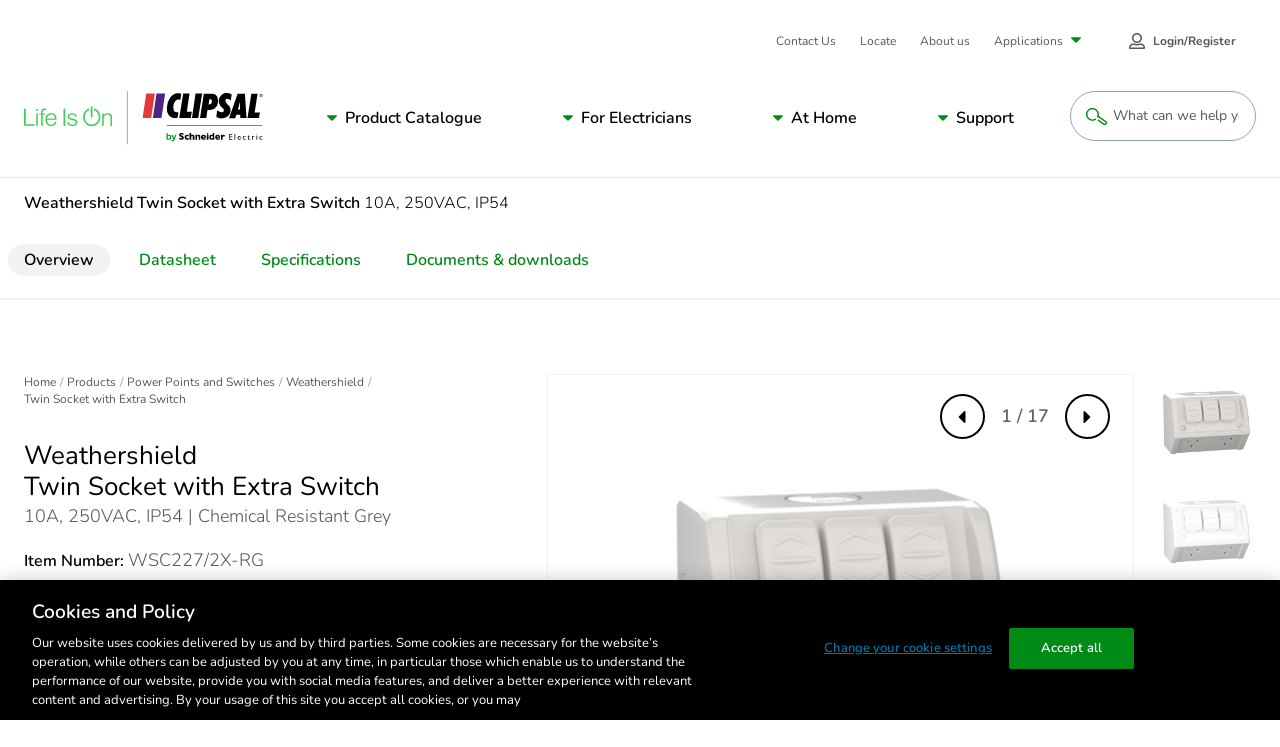

--- FILE ---
content_type: text/html; charset=utf-8
request_url: https://www.google.com/recaptcha/api2/anchor?ar=1&k=6LeIqwsfAAAAAKx8mSMwGSXavfsQdAw-6NsO4nU0&co=aHR0cHM6Ly93d3cuY2xpcHNhbC5jb206NDQz&hl=en&v=9TiwnJFHeuIw_s0wSd3fiKfN&size=invisible&anchor-ms=20000&execute-ms=30000&cb=1x6wrrapqg6x
body_size: 48211
content:
<!DOCTYPE HTML><html dir="ltr" lang="en"><head><meta http-equiv="Content-Type" content="text/html; charset=UTF-8">
<meta http-equiv="X-UA-Compatible" content="IE=edge">
<title>reCAPTCHA</title>
<style type="text/css">
/* cyrillic-ext */
@font-face {
  font-family: 'Roboto';
  font-style: normal;
  font-weight: 400;
  font-stretch: 100%;
  src: url(//fonts.gstatic.com/s/roboto/v48/KFO7CnqEu92Fr1ME7kSn66aGLdTylUAMa3GUBHMdazTgWw.woff2) format('woff2');
  unicode-range: U+0460-052F, U+1C80-1C8A, U+20B4, U+2DE0-2DFF, U+A640-A69F, U+FE2E-FE2F;
}
/* cyrillic */
@font-face {
  font-family: 'Roboto';
  font-style: normal;
  font-weight: 400;
  font-stretch: 100%;
  src: url(//fonts.gstatic.com/s/roboto/v48/KFO7CnqEu92Fr1ME7kSn66aGLdTylUAMa3iUBHMdazTgWw.woff2) format('woff2');
  unicode-range: U+0301, U+0400-045F, U+0490-0491, U+04B0-04B1, U+2116;
}
/* greek-ext */
@font-face {
  font-family: 'Roboto';
  font-style: normal;
  font-weight: 400;
  font-stretch: 100%;
  src: url(//fonts.gstatic.com/s/roboto/v48/KFO7CnqEu92Fr1ME7kSn66aGLdTylUAMa3CUBHMdazTgWw.woff2) format('woff2');
  unicode-range: U+1F00-1FFF;
}
/* greek */
@font-face {
  font-family: 'Roboto';
  font-style: normal;
  font-weight: 400;
  font-stretch: 100%;
  src: url(//fonts.gstatic.com/s/roboto/v48/KFO7CnqEu92Fr1ME7kSn66aGLdTylUAMa3-UBHMdazTgWw.woff2) format('woff2');
  unicode-range: U+0370-0377, U+037A-037F, U+0384-038A, U+038C, U+038E-03A1, U+03A3-03FF;
}
/* math */
@font-face {
  font-family: 'Roboto';
  font-style: normal;
  font-weight: 400;
  font-stretch: 100%;
  src: url(//fonts.gstatic.com/s/roboto/v48/KFO7CnqEu92Fr1ME7kSn66aGLdTylUAMawCUBHMdazTgWw.woff2) format('woff2');
  unicode-range: U+0302-0303, U+0305, U+0307-0308, U+0310, U+0312, U+0315, U+031A, U+0326-0327, U+032C, U+032F-0330, U+0332-0333, U+0338, U+033A, U+0346, U+034D, U+0391-03A1, U+03A3-03A9, U+03B1-03C9, U+03D1, U+03D5-03D6, U+03F0-03F1, U+03F4-03F5, U+2016-2017, U+2034-2038, U+203C, U+2040, U+2043, U+2047, U+2050, U+2057, U+205F, U+2070-2071, U+2074-208E, U+2090-209C, U+20D0-20DC, U+20E1, U+20E5-20EF, U+2100-2112, U+2114-2115, U+2117-2121, U+2123-214F, U+2190, U+2192, U+2194-21AE, U+21B0-21E5, U+21F1-21F2, U+21F4-2211, U+2213-2214, U+2216-22FF, U+2308-230B, U+2310, U+2319, U+231C-2321, U+2336-237A, U+237C, U+2395, U+239B-23B7, U+23D0, U+23DC-23E1, U+2474-2475, U+25AF, U+25B3, U+25B7, U+25BD, U+25C1, U+25CA, U+25CC, U+25FB, U+266D-266F, U+27C0-27FF, U+2900-2AFF, U+2B0E-2B11, U+2B30-2B4C, U+2BFE, U+3030, U+FF5B, U+FF5D, U+1D400-1D7FF, U+1EE00-1EEFF;
}
/* symbols */
@font-face {
  font-family: 'Roboto';
  font-style: normal;
  font-weight: 400;
  font-stretch: 100%;
  src: url(//fonts.gstatic.com/s/roboto/v48/KFO7CnqEu92Fr1ME7kSn66aGLdTylUAMaxKUBHMdazTgWw.woff2) format('woff2');
  unicode-range: U+0001-000C, U+000E-001F, U+007F-009F, U+20DD-20E0, U+20E2-20E4, U+2150-218F, U+2190, U+2192, U+2194-2199, U+21AF, U+21E6-21F0, U+21F3, U+2218-2219, U+2299, U+22C4-22C6, U+2300-243F, U+2440-244A, U+2460-24FF, U+25A0-27BF, U+2800-28FF, U+2921-2922, U+2981, U+29BF, U+29EB, U+2B00-2BFF, U+4DC0-4DFF, U+FFF9-FFFB, U+10140-1018E, U+10190-1019C, U+101A0, U+101D0-101FD, U+102E0-102FB, U+10E60-10E7E, U+1D2C0-1D2D3, U+1D2E0-1D37F, U+1F000-1F0FF, U+1F100-1F1AD, U+1F1E6-1F1FF, U+1F30D-1F30F, U+1F315, U+1F31C, U+1F31E, U+1F320-1F32C, U+1F336, U+1F378, U+1F37D, U+1F382, U+1F393-1F39F, U+1F3A7-1F3A8, U+1F3AC-1F3AF, U+1F3C2, U+1F3C4-1F3C6, U+1F3CA-1F3CE, U+1F3D4-1F3E0, U+1F3ED, U+1F3F1-1F3F3, U+1F3F5-1F3F7, U+1F408, U+1F415, U+1F41F, U+1F426, U+1F43F, U+1F441-1F442, U+1F444, U+1F446-1F449, U+1F44C-1F44E, U+1F453, U+1F46A, U+1F47D, U+1F4A3, U+1F4B0, U+1F4B3, U+1F4B9, U+1F4BB, U+1F4BF, U+1F4C8-1F4CB, U+1F4D6, U+1F4DA, U+1F4DF, U+1F4E3-1F4E6, U+1F4EA-1F4ED, U+1F4F7, U+1F4F9-1F4FB, U+1F4FD-1F4FE, U+1F503, U+1F507-1F50B, U+1F50D, U+1F512-1F513, U+1F53E-1F54A, U+1F54F-1F5FA, U+1F610, U+1F650-1F67F, U+1F687, U+1F68D, U+1F691, U+1F694, U+1F698, U+1F6AD, U+1F6B2, U+1F6B9-1F6BA, U+1F6BC, U+1F6C6-1F6CF, U+1F6D3-1F6D7, U+1F6E0-1F6EA, U+1F6F0-1F6F3, U+1F6F7-1F6FC, U+1F700-1F7FF, U+1F800-1F80B, U+1F810-1F847, U+1F850-1F859, U+1F860-1F887, U+1F890-1F8AD, U+1F8B0-1F8BB, U+1F8C0-1F8C1, U+1F900-1F90B, U+1F93B, U+1F946, U+1F984, U+1F996, U+1F9E9, U+1FA00-1FA6F, U+1FA70-1FA7C, U+1FA80-1FA89, U+1FA8F-1FAC6, U+1FACE-1FADC, U+1FADF-1FAE9, U+1FAF0-1FAF8, U+1FB00-1FBFF;
}
/* vietnamese */
@font-face {
  font-family: 'Roboto';
  font-style: normal;
  font-weight: 400;
  font-stretch: 100%;
  src: url(//fonts.gstatic.com/s/roboto/v48/KFO7CnqEu92Fr1ME7kSn66aGLdTylUAMa3OUBHMdazTgWw.woff2) format('woff2');
  unicode-range: U+0102-0103, U+0110-0111, U+0128-0129, U+0168-0169, U+01A0-01A1, U+01AF-01B0, U+0300-0301, U+0303-0304, U+0308-0309, U+0323, U+0329, U+1EA0-1EF9, U+20AB;
}
/* latin-ext */
@font-face {
  font-family: 'Roboto';
  font-style: normal;
  font-weight: 400;
  font-stretch: 100%;
  src: url(//fonts.gstatic.com/s/roboto/v48/KFO7CnqEu92Fr1ME7kSn66aGLdTylUAMa3KUBHMdazTgWw.woff2) format('woff2');
  unicode-range: U+0100-02BA, U+02BD-02C5, U+02C7-02CC, U+02CE-02D7, U+02DD-02FF, U+0304, U+0308, U+0329, U+1D00-1DBF, U+1E00-1E9F, U+1EF2-1EFF, U+2020, U+20A0-20AB, U+20AD-20C0, U+2113, U+2C60-2C7F, U+A720-A7FF;
}
/* latin */
@font-face {
  font-family: 'Roboto';
  font-style: normal;
  font-weight: 400;
  font-stretch: 100%;
  src: url(//fonts.gstatic.com/s/roboto/v48/KFO7CnqEu92Fr1ME7kSn66aGLdTylUAMa3yUBHMdazQ.woff2) format('woff2');
  unicode-range: U+0000-00FF, U+0131, U+0152-0153, U+02BB-02BC, U+02C6, U+02DA, U+02DC, U+0304, U+0308, U+0329, U+2000-206F, U+20AC, U+2122, U+2191, U+2193, U+2212, U+2215, U+FEFF, U+FFFD;
}
/* cyrillic-ext */
@font-face {
  font-family: 'Roboto';
  font-style: normal;
  font-weight: 500;
  font-stretch: 100%;
  src: url(//fonts.gstatic.com/s/roboto/v48/KFO7CnqEu92Fr1ME7kSn66aGLdTylUAMa3GUBHMdazTgWw.woff2) format('woff2');
  unicode-range: U+0460-052F, U+1C80-1C8A, U+20B4, U+2DE0-2DFF, U+A640-A69F, U+FE2E-FE2F;
}
/* cyrillic */
@font-face {
  font-family: 'Roboto';
  font-style: normal;
  font-weight: 500;
  font-stretch: 100%;
  src: url(//fonts.gstatic.com/s/roboto/v48/KFO7CnqEu92Fr1ME7kSn66aGLdTylUAMa3iUBHMdazTgWw.woff2) format('woff2');
  unicode-range: U+0301, U+0400-045F, U+0490-0491, U+04B0-04B1, U+2116;
}
/* greek-ext */
@font-face {
  font-family: 'Roboto';
  font-style: normal;
  font-weight: 500;
  font-stretch: 100%;
  src: url(//fonts.gstatic.com/s/roboto/v48/KFO7CnqEu92Fr1ME7kSn66aGLdTylUAMa3CUBHMdazTgWw.woff2) format('woff2');
  unicode-range: U+1F00-1FFF;
}
/* greek */
@font-face {
  font-family: 'Roboto';
  font-style: normal;
  font-weight: 500;
  font-stretch: 100%;
  src: url(//fonts.gstatic.com/s/roboto/v48/KFO7CnqEu92Fr1ME7kSn66aGLdTylUAMa3-UBHMdazTgWw.woff2) format('woff2');
  unicode-range: U+0370-0377, U+037A-037F, U+0384-038A, U+038C, U+038E-03A1, U+03A3-03FF;
}
/* math */
@font-face {
  font-family: 'Roboto';
  font-style: normal;
  font-weight: 500;
  font-stretch: 100%;
  src: url(//fonts.gstatic.com/s/roboto/v48/KFO7CnqEu92Fr1ME7kSn66aGLdTylUAMawCUBHMdazTgWw.woff2) format('woff2');
  unicode-range: U+0302-0303, U+0305, U+0307-0308, U+0310, U+0312, U+0315, U+031A, U+0326-0327, U+032C, U+032F-0330, U+0332-0333, U+0338, U+033A, U+0346, U+034D, U+0391-03A1, U+03A3-03A9, U+03B1-03C9, U+03D1, U+03D5-03D6, U+03F0-03F1, U+03F4-03F5, U+2016-2017, U+2034-2038, U+203C, U+2040, U+2043, U+2047, U+2050, U+2057, U+205F, U+2070-2071, U+2074-208E, U+2090-209C, U+20D0-20DC, U+20E1, U+20E5-20EF, U+2100-2112, U+2114-2115, U+2117-2121, U+2123-214F, U+2190, U+2192, U+2194-21AE, U+21B0-21E5, U+21F1-21F2, U+21F4-2211, U+2213-2214, U+2216-22FF, U+2308-230B, U+2310, U+2319, U+231C-2321, U+2336-237A, U+237C, U+2395, U+239B-23B7, U+23D0, U+23DC-23E1, U+2474-2475, U+25AF, U+25B3, U+25B7, U+25BD, U+25C1, U+25CA, U+25CC, U+25FB, U+266D-266F, U+27C0-27FF, U+2900-2AFF, U+2B0E-2B11, U+2B30-2B4C, U+2BFE, U+3030, U+FF5B, U+FF5D, U+1D400-1D7FF, U+1EE00-1EEFF;
}
/* symbols */
@font-face {
  font-family: 'Roboto';
  font-style: normal;
  font-weight: 500;
  font-stretch: 100%;
  src: url(//fonts.gstatic.com/s/roboto/v48/KFO7CnqEu92Fr1ME7kSn66aGLdTylUAMaxKUBHMdazTgWw.woff2) format('woff2');
  unicode-range: U+0001-000C, U+000E-001F, U+007F-009F, U+20DD-20E0, U+20E2-20E4, U+2150-218F, U+2190, U+2192, U+2194-2199, U+21AF, U+21E6-21F0, U+21F3, U+2218-2219, U+2299, U+22C4-22C6, U+2300-243F, U+2440-244A, U+2460-24FF, U+25A0-27BF, U+2800-28FF, U+2921-2922, U+2981, U+29BF, U+29EB, U+2B00-2BFF, U+4DC0-4DFF, U+FFF9-FFFB, U+10140-1018E, U+10190-1019C, U+101A0, U+101D0-101FD, U+102E0-102FB, U+10E60-10E7E, U+1D2C0-1D2D3, U+1D2E0-1D37F, U+1F000-1F0FF, U+1F100-1F1AD, U+1F1E6-1F1FF, U+1F30D-1F30F, U+1F315, U+1F31C, U+1F31E, U+1F320-1F32C, U+1F336, U+1F378, U+1F37D, U+1F382, U+1F393-1F39F, U+1F3A7-1F3A8, U+1F3AC-1F3AF, U+1F3C2, U+1F3C4-1F3C6, U+1F3CA-1F3CE, U+1F3D4-1F3E0, U+1F3ED, U+1F3F1-1F3F3, U+1F3F5-1F3F7, U+1F408, U+1F415, U+1F41F, U+1F426, U+1F43F, U+1F441-1F442, U+1F444, U+1F446-1F449, U+1F44C-1F44E, U+1F453, U+1F46A, U+1F47D, U+1F4A3, U+1F4B0, U+1F4B3, U+1F4B9, U+1F4BB, U+1F4BF, U+1F4C8-1F4CB, U+1F4D6, U+1F4DA, U+1F4DF, U+1F4E3-1F4E6, U+1F4EA-1F4ED, U+1F4F7, U+1F4F9-1F4FB, U+1F4FD-1F4FE, U+1F503, U+1F507-1F50B, U+1F50D, U+1F512-1F513, U+1F53E-1F54A, U+1F54F-1F5FA, U+1F610, U+1F650-1F67F, U+1F687, U+1F68D, U+1F691, U+1F694, U+1F698, U+1F6AD, U+1F6B2, U+1F6B9-1F6BA, U+1F6BC, U+1F6C6-1F6CF, U+1F6D3-1F6D7, U+1F6E0-1F6EA, U+1F6F0-1F6F3, U+1F6F7-1F6FC, U+1F700-1F7FF, U+1F800-1F80B, U+1F810-1F847, U+1F850-1F859, U+1F860-1F887, U+1F890-1F8AD, U+1F8B0-1F8BB, U+1F8C0-1F8C1, U+1F900-1F90B, U+1F93B, U+1F946, U+1F984, U+1F996, U+1F9E9, U+1FA00-1FA6F, U+1FA70-1FA7C, U+1FA80-1FA89, U+1FA8F-1FAC6, U+1FACE-1FADC, U+1FADF-1FAE9, U+1FAF0-1FAF8, U+1FB00-1FBFF;
}
/* vietnamese */
@font-face {
  font-family: 'Roboto';
  font-style: normal;
  font-weight: 500;
  font-stretch: 100%;
  src: url(//fonts.gstatic.com/s/roboto/v48/KFO7CnqEu92Fr1ME7kSn66aGLdTylUAMa3OUBHMdazTgWw.woff2) format('woff2');
  unicode-range: U+0102-0103, U+0110-0111, U+0128-0129, U+0168-0169, U+01A0-01A1, U+01AF-01B0, U+0300-0301, U+0303-0304, U+0308-0309, U+0323, U+0329, U+1EA0-1EF9, U+20AB;
}
/* latin-ext */
@font-face {
  font-family: 'Roboto';
  font-style: normal;
  font-weight: 500;
  font-stretch: 100%;
  src: url(//fonts.gstatic.com/s/roboto/v48/KFO7CnqEu92Fr1ME7kSn66aGLdTylUAMa3KUBHMdazTgWw.woff2) format('woff2');
  unicode-range: U+0100-02BA, U+02BD-02C5, U+02C7-02CC, U+02CE-02D7, U+02DD-02FF, U+0304, U+0308, U+0329, U+1D00-1DBF, U+1E00-1E9F, U+1EF2-1EFF, U+2020, U+20A0-20AB, U+20AD-20C0, U+2113, U+2C60-2C7F, U+A720-A7FF;
}
/* latin */
@font-face {
  font-family: 'Roboto';
  font-style: normal;
  font-weight: 500;
  font-stretch: 100%;
  src: url(//fonts.gstatic.com/s/roboto/v48/KFO7CnqEu92Fr1ME7kSn66aGLdTylUAMa3yUBHMdazQ.woff2) format('woff2');
  unicode-range: U+0000-00FF, U+0131, U+0152-0153, U+02BB-02BC, U+02C6, U+02DA, U+02DC, U+0304, U+0308, U+0329, U+2000-206F, U+20AC, U+2122, U+2191, U+2193, U+2212, U+2215, U+FEFF, U+FFFD;
}
/* cyrillic-ext */
@font-face {
  font-family: 'Roboto';
  font-style: normal;
  font-weight: 900;
  font-stretch: 100%;
  src: url(//fonts.gstatic.com/s/roboto/v48/KFO7CnqEu92Fr1ME7kSn66aGLdTylUAMa3GUBHMdazTgWw.woff2) format('woff2');
  unicode-range: U+0460-052F, U+1C80-1C8A, U+20B4, U+2DE0-2DFF, U+A640-A69F, U+FE2E-FE2F;
}
/* cyrillic */
@font-face {
  font-family: 'Roboto';
  font-style: normal;
  font-weight: 900;
  font-stretch: 100%;
  src: url(//fonts.gstatic.com/s/roboto/v48/KFO7CnqEu92Fr1ME7kSn66aGLdTylUAMa3iUBHMdazTgWw.woff2) format('woff2');
  unicode-range: U+0301, U+0400-045F, U+0490-0491, U+04B0-04B1, U+2116;
}
/* greek-ext */
@font-face {
  font-family: 'Roboto';
  font-style: normal;
  font-weight: 900;
  font-stretch: 100%;
  src: url(//fonts.gstatic.com/s/roboto/v48/KFO7CnqEu92Fr1ME7kSn66aGLdTylUAMa3CUBHMdazTgWw.woff2) format('woff2');
  unicode-range: U+1F00-1FFF;
}
/* greek */
@font-face {
  font-family: 'Roboto';
  font-style: normal;
  font-weight: 900;
  font-stretch: 100%;
  src: url(//fonts.gstatic.com/s/roboto/v48/KFO7CnqEu92Fr1ME7kSn66aGLdTylUAMa3-UBHMdazTgWw.woff2) format('woff2');
  unicode-range: U+0370-0377, U+037A-037F, U+0384-038A, U+038C, U+038E-03A1, U+03A3-03FF;
}
/* math */
@font-face {
  font-family: 'Roboto';
  font-style: normal;
  font-weight: 900;
  font-stretch: 100%;
  src: url(//fonts.gstatic.com/s/roboto/v48/KFO7CnqEu92Fr1ME7kSn66aGLdTylUAMawCUBHMdazTgWw.woff2) format('woff2');
  unicode-range: U+0302-0303, U+0305, U+0307-0308, U+0310, U+0312, U+0315, U+031A, U+0326-0327, U+032C, U+032F-0330, U+0332-0333, U+0338, U+033A, U+0346, U+034D, U+0391-03A1, U+03A3-03A9, U+03B1-03C9, U+03D1, U+03D5-03D6, U+03F0-03F1, U+03F4-03F5, U+2016-2017, U+2034-2038, U+203C, U+2040, U+2043, U+2047, U+2050, U+2057, U+205F, U+2070-2071, U+2074-208E, U+2090-209C, U+20D0-20DC, U+20E1, U+20E5-20EF, U+2100-2112, U+2114-2115, U+2117-2121, U+2123-214F, U+2190, U+2192, U+2194-21AE, U+21B0-21E5, U+21F1-21F2, U+21F4-2211, U+2213-2214, U+2216-22FF, U+2308-230B, U+2310, U+2319, U+231C-2321, U+2336-237A, U+237C, U+2395, U+239B-23B7, U+23D0, U+23DC-23E1, U+2474-2475, U+25AF, U+25B3, U+25B7, U+25BD, U+25C1, U+25CA, U+25CC, U+25FB, U+266D-266F, U+27C0-27FF, U+2900-2AFF, U+2B0E-2B11, U+2B30-2B4C, U+2BFE, U+3030, U+FF5B, U+FF5D, U+1D400-1D7FF, U+1EE00-1EEFF;
}
/* symbols */
@font-face {
  font-family: 'Roboto';
  font-style: normal;
  font-weight: 900;
  font-stretch: 100%;
  src: url(//fonts.gstatic.com/s/roboto/v48/KFO7CnqEu92Fr1ME7kSn66aGLdTylUAMaxKUBHMdazTgWw.woff2) format('woff2');
  unicode-range: U+0001-000C, U+000E-001F, U+007F-009F, U+20DD-20E0, U+20E2-20E4, U+2150-218F, U+2190, U+2192, U+2194-2199, U+21AF, U+21E6-21F0, U+21F3, U+2218-2219, U+2299, U+22C4-22C6, U+2300-243F, U+2440-244A, U+2460-24FF, U+25A0-27BF, U+2800-28FF, U+2921-2922, U+2981, U+29BF, U+29EB, U+2B00-2BFF, U+4DC0-4DFF, U+FFF9-FFFB, U+10140-1018E, U+10190-1019C, U+101A0, U+101D0-101FD, U+102E0-102FB, U+10E60-10E7E, U+1D2C0-1D2D3, U+1D2E0-1D37F, U+1F000-1F0FF, U+1F100-1F1AD, U+1F1E6-1F1FF, U+1F30D-1F30F, U+1F315, U+1F31C, U+1F31E, U+1F320-1F32C, U+1F336, U+1F378, U+1F37D, U+1F382, U+1F393-1F39F, U+1F3A7-1F3A8, U+1F3AC-1F3AF, U+1F3C2, U+1F3C4-1F3C6, U+1F3CA-1F3CE, U+1F3D4-1F3E0, U+1F3ED, U+1F3F1-1F3F3, U+1F3F5-1F3F7, U+1F408, U+1F415, U+1F41F, U+1F426, U+1F43F, U+1F441-1F442, U+1F444, U+1F446-1F449, U+1F44C-1F44E, U+1F453, U+1F46A, U+1F47D, U+1F4A3, U+1F4B0, U+1F4B3, U+1F4B9, U+1F4BB, U+1F4BF, U+1F4C8-1F4CB, U+1F4D6, U+1F4DA, U+1F4DF, U+1F4E3-1F4E6, U+1F4EA-1F4ED, U+1F4F7, U+1F4F9-1F4FB, U+1F4FD-1F4FE, U+1F503, U+1F507-1F50B, U+1F50D, U+1F512-1F513, U+1F53E-1F54A, U+1F54F-1F5FA, U+1F610, U+1F650-1F67F, U+1F687, U+1F68D, U+1F691, U+1F694, U+1F698, U+1F6AD, U+1F6B2, U+1F6B9-1F6BA, U+1F6BC, U+1F6C6-1F6CF, U+1F6D3-1F6D7, U+1F6E0-1F6EA, U+1F6F0-1F6F3, U+1F6F7-1F6FC, U+1F700-1F7FF, U+1F800-1F80B, U+1F810-1F847, U+1F850-1F859, U+1F860-1F887, U+1F890-1F8AD, U+1F8B0-1F8BB, U+1F8C0-1F8C1, U+1F900-1F90B, U+1F93B, U+1F946, U+1F984, U+1F996, U+1F9E9, U+1FA00-1FA6F, U+1FA70-1FA7C, U+1FA80-1FA89, U+1FA8F-1FAC6, U+1FACE-1FADC, U+1FADF-1FAE9, U+1FAF0-1FAF8, U+1FB00-1FBFF;
}
/* vietnamese */
@font-face {
  font-family: 'Roboto';
  font-style: normal;
  font-weight: 900;
  font-stretch: 100%;
  src: url(//fonts.gstatic.com/s/roboto/v48/KFO7CnqEu92Fr1ME7kSn66aGLdTylUAMa3OUBHMdazTgWw.woff2) format('woff2');
  unicode-range: U+0102-0103, U+0110-0111, U+0128-0129, U+0168-0169, U+01A0-01A1, U+01AF-01B0, U+0300-0301, U+0303-0304, U+0308-0309, U+0323, U+0329, U+1EA0-1EF9, U+20AB;
}
/* latin-ext */
@font-face {
  font-family: 'Roboto';
  font-style: normal;
  font-weight: 900;
  font-stretch: 100%;
  src: url(//fonts.gstatic.com/s/roboto/v48/KFO7CnqEu92Fr1ME7kSn66aGLdTylUAMa3KUBHMdazTgWw.woff2) format('woff2');
  unicode-range: U+0100-02BA, U+02BD-02C5, U+02C7-02CC, U+02CE-02D7, U+02DD-02FF, U+0304, U+0308, U+0329, U+1D00-1DBF, U+1E00-1E9F, U+1EF2-1EFF, U+2020, U+20A0-20AB, U+20AD-20C0, U+2113, U+2C60-2C7F, U+A720-A7FF;
}
/* latin */
@font-face {
  font-family: 'Roboto';
  font-style: normal;
  font-weight: 900;
  font-stretch: 100%;
  src: url(//fonts.gstatic.com/s/roboto/v48/KFO7CnqEu92Fr1ME7kSn66aGLdTylUAMa3yUBHMdazQ.woff2) format('woff2');
  unicode-range: U+0000-00FF, U+0131, U+0152-0153, U+02BB-02BC, U+02C6, U+02DA, U+02DC, U+0304, U+0308, U+0329, U+2000-206F, U+20AC, U+2122, U+2191, U+2193, U+2212, U+2215, U+FEFF, U+FFFD;
}

</style>
<link rel="stylesheet" type="text/css" href="https://www.gstatic.com/recaptcha/releases/9TiwnJFHeuIw_s0wSd3fiKfN/styles__ltr.css">
<script nonce="5wR39uL77WIGAnLMGxTLcg" type="text/javascript">window['__recaptcha_api'] = 'https://www.google.com/recaptcha/api2/';</script>
<script type="text/javascript" src="https://www.gstatic.com/recaptcha/releases/9TiwnJFHeuIw_s0wSd3fiKfN/recaptcha__en.js" nonce="5wR39uL77WIGAnLMGxTLcg">
      
    </script></head>
<body><div id="rc-anchor-alert" class="rc-anchor-alert"></div>
<input type="hidden" id="recaptcha-token" value="[base64]">
<script type="text/javascript" nonce="5wR39uL77WIGAnLMGxTLcg">
      recaptcha.anchor.Main.init("[\x22ainput\x22,[\x22bgdata\x22,\x22\x22,\[base64]/[base64]/UltIKytdPWE6KGE8MjA0OD9SW0grK109YT4+NnwxOTI6KChhJjY0NTEyKT09NTUyOTYmJnErMTxoLmxlbmd0aCYmKGguY2hhckNvZGVBdChxKzEpJjY0NTEyKT09NTYzMjA/[base64]/MjU1OlI/[base64]/[base64]/[base64]/[base64]/[base64]/[base64]/[base64]/[base64]/[base64]/[base64]\x22,\[base64]\\u003d\x22,\x22K8ONZiwwWwXDk8KRwoPCgn/Cr8Obw4ZREsK6PMKswrcHw63DisK4bMKXw6svw40Gw5hLSGTDrhBUwo4Aw6sxwq/[base64]/CpMODRSbDlQrCrVsyTsOaw4vCi8KkPARqwr0rwr/CpQcVYU7Ckj0Fwo93wpl5eHcVKcO+wo7CjcKJwpN1w5DDtcKCFxnCocOtwptswoTCn1/Ch8OfFj3CncKvw7Ndw7gCwprCuMKwwp8Vw4rCil3DqMORwplxOD/CnsKFb1fDgkA/YVPCqMO6EMKsWsOtw5hBGsKWw6NcW2d0DzLCoTMoABh5w4dCXF07TDQjAHo1w70yw68BwrwwwqrCsDoyw5Ytw5xjX8OBw7ktEsKXDsOCw455w6FRe1pvwrZwAMK7w4R6w7XDuk9+w61QVsKocj9HwoDCvsOMU8OFwqw5LhoLJMKtLV/DnzVjwrrDo8OsKXjCuBrCp8ObO8KeSMKpTcO4wpjCjWoTwrsQwo7Dmm7CksORAcO2wpzDq8O1w4IGwqJMw5ozDCfCosK6BcKAD8ODVFTDnVfDqcKrw5HDv207wolRw7DDncO+wqZewoXCpMKMZ8KBQcKvAsKvUH3Dkk1nwobDi19RWQzCgcO2VltnIMOPCsKsw7Fhe1/DjcKiLsOjbDnDhFvCl8Kdw6/CkHhxwrYYwoFQw6DDnDPCpMKhDQ4qwo8awrzDm8KgwrjCkcOowpZgwrDDgsKPw53Dk8KmwpHDnAHCh3FkOzgfwpHDg8OLw5ccUFQiTAbDjBoKJcK/w5EWw4TDksK9w6nDucOyw5Mdw5cPPcOrwpEWw7N/PcOkwprChGfCmcOWw73DtsOPNcKbbMOfwrBtPsOHfMOjT3XChMKWw7XDrDzCsMKOwoMqwoXCvcKbwqbCoWp6wpTDqcOZFMOmfMOvKcO/[base64]/Cvk4BwoHCl8KbwonChADDu8O7w6PDiMOJwqJAwrRiKMKPwrLDhsKlM8OZDMOqwrvCgMOQJF3CrAjDqEnCssOLw7lzDkReD8ORwqdsBcK0wonDtcO5SjPDvcO/fcOlw73CncKwd8KKbB4TWwXCp8OLHMKJTXhZw6vClykhNsOeFwhIworDjcOkSlTCn8Kfw79HG8OOScOHwoZxw4BXecKdw4k4CixtQyZCSHHCg8KSPMKAYH/CqsKHIsKtbVAmw4XChcO0ScO4SlPDi8O/w7UUNMKTw4RQw7sldBRUJcOrDU7CjkbCjsOtNcOHHjfCk8OZwoRYwqotwoLDpsOGwpPDiVJaw7t1w7kgWcKFPsOqe2kUO8Kmw47CgiVJckrDlsOlWShRDcK2bDsWwptWZ2rDk8KSFcO/ADnDnl3Cm2s3bMO7wpwAciUrPGrDr8K6PEfCp8Ogwo5pEcK/wqDDmsO7dsOhfMK/woTCisKrwo/[base64]/Ct07CvMOfTiTCssKdw5fCkAvDi3TDhcKGwohTPcOXfMOJw57CnQrDjwtqwq/[base64]/CqcOlwpPCvwNowqLDmVHDml8vNyrDh0UzVCHDmsOQLcOKw4I5w7kTw5MQRQtzNjrCt8OBw6XCknJ9w5HCiAfDtTzDk8KBw705B2EKXsK5w7jDs8KkasORw71/wpgzw4JyPMKgwplww7Eiwql/QMOVHi1fTsKOw68RwpvDgcO3wpQLwpnDqyDDojjCusOlP1NKKcOcQsKCF0oUw5dXwoN9w4EZwogCwpjCuxLDvsOdCcK6w7BIwpDCj8KOcsKIw5DDkQ95axXDhyjCoMK4AsKvF8OLOzJTwpMew5LCklUDwqTDm0JFVcKlY0PCn8OVA8O/[base64]/[base64]/DindzJ8KPwrYBw5sOOGzCg3BRVUVmFTXDuiYVaBvCgCbDgmdEw53DtUVkw5jCncK/f1gSwpHCjMK1w5lPw49Fw5hqT8OlwozCiS7DmHfCsnwHw4TClXjDhcKFwqETwrsTdMKmwpbCsMO9wp9hw6kZw5/DkjfCjBtQZATCjMOtw7HClsKdEcOkwr/DuV7DrcOjccKOPlk4wpvDsMOSYgwXccOBeQlHw6h9wp4bw4cPcsKnO2jCg8Kbw50vTsKvSjYgw58lwoXCj0RTccOcF1LDvsK5OAfCr8OsTERbwrcawr9DbcK9wqvClsOLJcKEUSUdwq/DrcO9w71VE8KiwrsJw6TDhCxTd8OEVAzDjMOecwnCkmbCqFrChMKBwrfCocOvPz7CjMKqIggbwrUhLj1Rw5kdFn7CozzCsSF0D8KLQMKHw67Cgl3Dr8OMwo7DgVzDtCjDl1PCu8Kxw7Vxw6MDIF8RI8KTwqjCsDbCp8OdwoXCrmZ1HEp/FTvDhlRdw5nDsiFFwp5vL13Ch8Kyw4TDvsOuU1nCgibCtMKwOsO9Fk4swpLDiMOTw5jCsnUoJsO6M8KCwpjCm2zChyjDq2zCpwrClTdwI8K6K113ORcVwodCfcOKw6YnT8O9XDI9Uk7CmRvCrcK0E1rCuQY0YMK+L3LCtsKeEXTCtsKKZcOJdzU4w6fCvcOMRTnDp8O/T2PCimc7wrwWwoZTwqYswrgBwqkja0rDtVzDtsOtOH0dJTjCucK8w7Mub0XCvMOUbUfCkRnDgsOUB8KiJ8KOAsONwrRRwofDi07CtD7DjgEJw4zCo8KaaSJjwoB7dMOQF8OUw6xsQsOqIVEWcE9ww5QlKyXCnizCocOocRLCu8O+wpvDpcKDKD0Rwp/CtsOWw7XCmWjCvgsiSxxHHMKiI8OTD8O5IcK0wrAZw7/CisOvccOlY0fDq2gIwrgWD8KtwrzCrcOOwpQAw4QGFjTCrSPDniTDkjTCrwV1w51UAwZoAHNQwo0mVMOVw43Ds0/CuMKtFTrDpCnDoy/ChFV+QGoWYzELw4ByXMK+WsOpw65UcW3Ci8Oow6HDjgDCuMOLfFtOCGrDjcK6wrIvw5ArwqHDg35Lb8KgGMKZb27CuXcywoDDm8OxwoAJw6dFfsOPw4t0w5ICwrUGU8O1w5/DuMK7IMOdGHjChBRkwq3CnDzCsMKJw6UxJsKHw6zCtRU2OnjDlj02OV3Cnm5Nw6LDjsOow759FgUfJsOHwo3CnMOOM8K4w4huw7IbacO3w7kSa8K2EUQ8K25ewqjCv8OXwo/DqsO/Mz4Owqc/c8KQbA7Dl1zCu8KUwogFC25kwpZgw7J/LsOnPcOGw7klY3liUSrCksOXQ8OXWsKRFsOiw408wogjwr3CvsK8w505J0/[base64]/woZDV0FQw6Qaw4TCmAbCi003McOndnccwqVuY8OaEsOdw4fDqz5cw6sSw5/[base64]/[base64]/Dq8K/RAzDvxEDwoTCvxMuCsKRw6TCncKew4JkwppVUsOZMUzCjjvCiGMRC8KNwocdw5zDgShSwrVrTcKwwqHCu8KoWXnDkShgw4rCv0s/w61wSH7CvQPCncKJwoTCrXDCgW3DuAElKcKkwqrDjcOAw67CnAl7wr3DuMKDYQfCo8O2w7DCjsO7WAxVwo/ClRdTHlcLwoPDpMOewpHCumVLIirDhBjDisK+X8KDGyFGw6PDt8KeD8KRwohEw7djw6vDknXCsWMbOAHDnsOffMKyw4M7w6TDqmfDvWgWw5fCpF/ChsOSd1wARQdqblXCknBywqjDq0rDi8O9w6jDhDzDg8O0SsK0woPDg8OhPsOKNxvDmiwwUcOoXV7Di8O7VMKISsKUwpzCp8KxwqpTw4fCmA/[base64]/[base64]/[base64]/wrjCtG1AVF7Dnx7DicKPIsOOEl3Cr1IsaMKhw6jDsjocw5LDiQrDtMOUQ8OgElULYsKjwq07w7IBasOcUcOOEizDl8K3aWo1wrjCpX16HsOzw5rCo8ORw6LDgMKqwqlVw7s0wpB9w6l2w67DpUZiwo5ML0LCn8ODdsO6wr0Uw4/DuhYgw7tnw4nDvFjDlxzCn8OewrdWDsK4HcK3ThjCosKTVMK2w6Zgw4fCtxdHwqpaLiPDuk9jw5ICFiBvfxrCrcK/wqjDisOdXggEwoTCjntiesOdT05qw6dtw5bDjXrDqmrDl27ChMO9wr4Mw7xxwr7CicOkQsOOSzvCv8O7wpUBw5pRw7pqw6RTw6QRwoZJw6B5cm97w497DnsUADfDsEAdw6PDu8KBw6/CncKYF8O6McO7w6FPwqBNaW3DmQY7byk7wpTCoAMzw4rCisK7w7oLSARowqrDqsKYSGHDmMKYOcK1cXnCt3VLLSDDi8KoWE1HP8K1KnzCsMKyEMKuJhbDlENJw47DocOKQsOFwoDDghvCgcKXSU/Cl3lyw5FFwqIawqtbQ8OMInonACA5w7ofNWTCrsKaHMODwqfDosOow4QJJHDDjWTCpQRacBvCtcOzLcKtwrE0fcKwPcKufMKbwpk/UCYKKwbCjMKew5Y/wrvCh8KjwoUswq5mw7JFHsOvw7A+WsOjw5E6HGfCqjJmFRvDqXDCpQJ9w5HClBPDicKJworChzgTbsK5VmwkLsO7WMK5wr/Dj8Odw4dww6HCtsK2a03DkktCwoLDk1NAfMK8wpUCwqTCrQTChFpdejI4w7/Dt8ODw5pow6R6w5TDjMKWESnDqcOiwqU4wpcKO8OeclPCl8OdwrvCjMO7wq7Dvlogw5DDrjo4wrY2dDzCqcKyIDJaBQIWM8KbQsOeADdlZsK9wqfDsXAow6gEBmnDnzd5w6HCqSTDlMKGMEdlw5zCsUJ/wo3Cjy5cblnDgwvCggDCr8KLwqfDkMOTcn/DkCTDvMOFDSx8w5XCmHphwrQkFMKBM8OrXCt0wplLRcKVF2wGwrchwoXDssKoFMOgJwbCoBLCkFDDrzfDosOMw7PDgcOQwr5kH8KDLjR4YVEWFybCnljCjBnCll/DpU8EGsK+BcKfwq3DmTDDrXrDusKGRx/[base64]/w7TCj8KOwpQ2wrwVK1RmE8Krw70Lwq9eVzTDgkzDsMOyFgnDisOMw6/Ckj/Dhg4OfTkZDGHCrFTCvcKIUw5FwrXDlMKjJyc7QMOmHFMowqQyw5lXGcObw5jCgjgtwpA8AWbDtSHDv8O4w4wHG8KRU8OPwq8afxLDkMKWwoXDmcK/wrjCu8KXWQLCrMKZMcOxw5UyVHJvBDLCo8K5w6vDrMKFwrDDgxdNHXF5HBfCusK3ZMK1dsOiw4DCiMKFwrtFK8KBScOCw6LDvMOnwrbCmhw/N8KHFDZLY8KBw58EOMKEVsKCwoLCtcKARWB/OkrDs8KwfMKWCnoeVHjDucOjFmB3G2QOw59aw4wIA8ObwodEwrvDrCZ8NjzCtcK9woYAwrsAASQbw5LDnMKQF8KkdCjCuMOdw53ClMKsw6PDo8KEwqfCoQLDhMK/woEFwoDCh8KkL1zCkzhfWsKlwpTDv8O/wp0ZwoRBasO/w5xzOcOiScO4wpPDsS0cwp/DgcOXR8KZwplbWVwSw4o3w7fCqsKqwrbCug3Cl8OXbgLDssOrwo7Dthoew6ZPw7dGR8KKw5EmwqbCuCIRbTxdwqnDukPCoFokwp8IwoTDv8KfF8KHwqwSw5BEWMODw4NlwpUYw47Dg1DCusKSw757DCpBwp9pJy/DpkzDqVN2BgM2w7xoEUBLwogfDsKma8KBwofCpHbDlcKwwonDmcOQwp55bwvCik1swqUmE8OBw4HCmk1kQUjCnMK5G8OIABEJw67CuFHCv29qwqVkw5TCiMOGVR1yInZ5McOaUMKKXcKzw6DCg8OowroVwq8BeVDCkMOWeTAywofDucOVQyopZcKOJVrCmFoDwp0/NMOXw5YMwrxpP19CDQckwrAIK8KKw73DqDhMeTvCnsKUeEfCvMOJw7pOIR9SHVLDi0TCg8K/w7jDo8KHJMOOw4Qmw4bCm8KtM8KOaMOwU2tWw5loNcO/w6lnw6rCiHXChsOYIcKVwq3DgETCvl3DvcOcPUQWwrpYWXnCslzDg0TDucK1DSpPw4zDiWXCiMOzw7/[base64]/[base64]/CpWLDt8Kzd8OLw5d2wrfDixPCm0RddhDCmMKsw7VPTnLCo2XDiMKhaUbDsHodMTbDkHrDlcOSw74gXm52CsO0w5fCjmBSwrHCk8Ouw7cfwrZfw4cSwpASGcKdwrnCvsOfw7VtOi13d8K0U2XCkcKaHMKzw6USwpQOw6lyYgl5wqjCpcKXw6TDtxBzwoZCwokmw4UQwq/Dr0vCqgLCrsKRYjfDn8OVdnXDrsKuIU3CtMOXRHopSG4/[base64]/CqsKGSsO4w5QQGiJdwqgRHVgHLwBNW8OSFxTCq8KPbiY6wqIrw4jDu8K/W8KRbBjCrWhEw5MncSzCmkhAfcO+wprCk2LCsgRTYsOZShVvw5DDhU0ow7kOUsOuwqnCucO3KMOzw4bCnV7Dl0NYw6tJwojDkcO5wpEgG8Kfw7DClMKhw7QaHsK3fMOFI3/ClB/CosObw7VlTsKJO8K/[base64]/DsVTCrCNVScOKBVV4w6B2wozCuMK4w5fDoMKybxJ2w7LDsAR9w70sRBB2WGXChzPCslzCvsOWwokWw5rDhMOBw54eATEGVMO+w7/CvgPDm0LCp8OxF8KEwr/Ci0HCncKZA8KLw6Q+HQY4W8Opw7BOARbDr8O+IsKfw4zDmEhtXDzCiB0pwoVcwq3CsC3DmDxEw7rDs8KOwpU8wrDCjzUBIMOJKFszwpkkBsKeeXjCmMKuZ1DCpwM/[base64]/[base64]/CgMKhwoVhLMOew6TCvk4AHMKdw681c2RsV8O9wpJQNwltwr8KwrdBwqTCs8KCw6Vow4N9w73Dng5UUcKdw5HDjMKIw4DDvxHCh8KJHRE/[base64]/Cl8OAwr3DrjdmFcK9FcKEw6/CtcO4bErCtUZYwrLDnMK0wrLCnMKEwrN4w7U+wpbDpsKdw4LDo8KNKsKRYA/CjMOEVMKtQxjDtMK/HnzDisOGRkjCgcKqe8OgMMOMwpAnw5EUwqJgwpbDoCzCg8OvfcKaw4jDl1LDqj84DyvCt1QecSzDnRTCllTDkAjDmMOZw49Lw5/[base64]/CgkxMwq3Dv0BmdsKSwpZTDMOgw7/Djl3DtcOewrDDtVFsJynDscKfDFHDkG5eBzjDpMOWw5zDg8O3wo/CqCrCusK0CBjCmsK/wpYNw43DkmRuw5ssNMKJR8OgwpXDjsKjQENJw6nDuxkIfBYiYcOYw6ppdcKfwo/CiFbDpzNWcMOoOjzCosO5wrjDg8Kdwp7Ctm50eyosYmFfOcK7w5B7TnvDnsK0XcKGRQDCjUvDoBfCicO4w5PCuynDqcKqwovCr8O9T8OwPcOkBnbCp2YdN8K4w4rDqsKQwrTDrsK+w5JFwohKw5jDvcKfRcOOwpLCk37Co8KKZHXDu8OGwqM7HizCpMK4DsKqGsK/w5fCscKkfD/CsVXCpMKjw64mwphHw5h6WGMZPT9UwrbCiQLDml17QhZOw5UhXSAtAsOZJyBPw4YuAxM7wqkyVcOBQ8KcLivDsjzCiMKFwrjCqmXCkcO0FSwEJWbCucK/[base64]/Ck8OUwrvCsytWXMOywrd4CcOpw7lSQsO/w7LDlE5Aw5ltwpbCtQpAV8OqwpTDssOkD8KWwoXDmsKIW8OYwrDCmwV9WGUCfyTCi8ODw6t5EMOEEBcPw5DCrGLCuR/CpEYLacOAw7Ise8KxwpMZwqnDsMObG0nDjcKCe0vClm/[base64]/Dvh0jB8K+wrPCncKsw54EcMOrK8ODwr/Dp8OwMVrDr8OYwrs0wqN7w53CvMK3dk3CkcK+NMO4w5PCqcONwqQWw6I/BCvDh8K/[base64]/[base64]/[base64]/HMOQw6MWUWDDqnUMfnt2w7nDscKLUl1vw4rDssKRw4bClcO8McOWw67DocOkwo52w5bDisKtwpoawqPDqMOnw73DoUEaw6/CrErDn8KSbxvCgyTDqU/CljtlVsK7B1fCrCNAw5g1wp1DwpvDuzsIwrlQwqfDqsKTw5gUwofDocOqCB1tesKzKMOOMMK2wrfCp1LCgXXClwsTwpfCjBHDgWc8EcKSw6LCg8O8w4LDhMO+w63CkMOtacKqwqrDjXfDjDrDt8OVTMKOBsKAP1Fww7nDjnHDhsO/[base64]/[base64]/aMOEwq3Ds0jDpxZcw73Cqg7CkcKyw7AxbcKJwqxEwo1nw6LDqMOlw4jDpcK5FcOXKRUvEcKgIVo5OsKyw7bDh2/DiMOZwpvDjcOaJmPDqwk+RMK8bBnDhMK9DsOAQGHCocK1cMOwPMKuw6TDiAQFwoAVwpjDm8OZwpMjbibCgcOqwq1zSDMyw4AxG8OlPQzDlMOCQUV9w6nDsFc0HsOBfmXDvcOdw5bCiy/CoEjCiMOTw7vCrkYnbsK3EErCj27DuMKEw41rwqvDiMOhwrJZAlPCnwRewoVdJ8OlNCpUDMKewo1sb8OJwqLDosOIOXPCvMKBw6XDpQHDh8KaworDkcKYwr9pwodWEBtTw6zCuiN9XsKGw7/Cv8K3T8OEw5TDrsKsw5QVVmQ4G8KbGsKGw5wOJcOIG8OOC8Oyw7zDiV3CgHTDgsKTwrTCu8KTwqJ+acKowo7DiVI/AyvCnC07w70EwpQCwoTCqnLCksOewofDmnZVwrrCi8OcDwTCl8Onw7xbwpDCqhl6w7ttwo0Nw54yw5LDnMOcDMOywr84wocEAsOwOcKFXnTCoFDDuMOcSsK6SMKBwpl/w5lPM8K4w5sdwqcPw4oPLsKOwq3Cs8O9W14mw74NwpLDjsO1FcOuw5XDg8KmwphAwrHDqsK7w4HDrsOzJgsewq4uw5sBBBZvw6NZe8OAPcOIw5p/wpZKwrjCncKPwrgAF8KVwrjCgMKjPkbDtcKeTzNrw41AIkrCtsOxCsOcwprDu8Kgw6LDsycww6DCpsKjwqwTw6HCoT7Dm8KXwr/CqMKmwoQ4MDrCuFJSdcOFX8K2RsKhPsOyWcOyw51DFwDDucKra8O5XDA3PMKRw6dKw73CisKYwoITw73Dm8Okw7fDs218SjlOQSFFGRLDhsOTw4bCtcOCQQRhIzTCpcKZIm5zw6BqRH9lw70kUhMILcKJwrzClQE1RcOvW8OCW8KSw4lHw6HDiRJiw5/DtMOSPMKQQMOkPcK9wp0CQw3ChmnCncOnWcOUISDDlWQCEQ5Xwr8vw6zDncKZw6R6WsOUwq5Qw5zCnxB6wonDoXfDvsOSBhgbwoBhKW5Bw7TCq0fDkcKBAcK/fC8kesObwpXCpSjCu8KVYsOWwqLClXjDgGx/[base64]/Dh8OZw4Q9cCnCkWnCtnQJwoFFEsKiN8KjWHPDk8KUw583wqxmXHPCgXPCs8KKEx9HHyIbd2DCsMOQw5MUw4jCr8OOwqA+KXolE3lLZMK/[base64]/w7fDq8OITjJjAULDrjgeHEDCksKAbGbDrA/Dt1zClFAdw6pOby/CvsOJWsKBw7/DqcKtw5fDiRIDdcKKWWDDvMK7w63DjSjChB/CkMKmZMOEFsKYw7tVwoTCgBJ5OGVXw6FDwrBJIE9YTEJfw64sw70Ww7nCg0AuK3LCnMK1w4Nzw5YCw4DCvcOtwo3Cn8K3WcOKTwFzwqZNwqEkw7clw5ccwo7DgDnCv3XCisOSw7M4LU16wqzDh8KDcsOpdUMmwr0yJBkub8OgZF0/fsONBsOEw6jDksKVcmnClsK5bTdFXFIPwq/CoC7DgQfDq0AJNMKLBxnDjmJrGsO7SsOIJ8K3w7rDhsK1cXUFw4HDlcKVw7oCXiJ2XHXCgAFow7rDk8KjWyHCjlEQSjHCv33CncKwI1k/[base64]/ClBPDl8KaDRBQIUrCkGLCt8KsLE/Cn8O6woVtLB4Hwp8jTsOsMMKewotaw4YDSsO2TcKPwpRCwp3DuUnCrMKMwqMGacKJw5Z+YUfCo19cGsO/U8OWLsOmWcKtR1PDqXfDgWzClUHDhhrDtsOTw5p1w6ZYwqjCj8Kkw53CqnI5w5I6CcOKwprDusKzw5TDmA49NcKlRMKJwrwHPxLCnMONw5dVSMKLbMOqaXjClcKewrF/UnYWWmzCi37DrcKuI0XDoXhdw6TCsRXDoDrDiMKxP2zDp2/CrMODa30dwq0sw4wcZsOpT1VMw6zCqXTDg8KdK27Dg1/CkjtLwpTDomrCiMOVwqnCiBRmSMKRecKpw7dpaMKUw58kUsKdwqvCuwdjTB0gIGHDrhIhwqhaYxg6cR4mw711wrHDtTFFIsKRZkDCkn/CrA/CtMOQRcK+wrlGZW8Uw6cwWFMYdMOXfVYGwprDgy9lwpdNR8KOMSMOVcODw6HCksKewpLDjsOxTMO9wrg9bsKQw7nDucO0wrTDv0UEWQbCs1QhwoDCmDnDqSovwoMuM8K8wprDkcOcwpXCkMOTDHTDhyI8wrjDuMOgLcOIw6QTw67CnB3Dgi/DoQPCjUAZccOtSRnDpS5rwpDDpk45w6B6w6JoKB/Dn8O2KcKCUsKAZsOcYsKTd8OtXi4MLcKAUcOeeW9Nw6rCpj3CklPCgjXDllfCm1tOw4AGBMKIZnkBwrLDowhZV1zCoEdvwrHDsmXCkcKGw5rClhsLw6HDuygtwq/CmcK0wozDiMKgG3vCvsKXaxkVwp53wqRXwrnClh/CrgfCmmZsXsO4w7QVXMOQwqMySwXCmsO2LCxABsK+wojDujPCvAg7Knkow4zCpsO9PMKdw45Mw5B6w4cIwqRAfMKMwrPDrMO3MnzDjsOHwrnDh8OUaVPDrcKNwp/Ctl3DhEXDiMOVfDcqbsKWw41Hw7TDrWvDl8OOF8KKWUPDi3jDhMKQG8OgIVUTw4wGbMOtwrIeDsOdIBE5wpjCl8KSw6dbwqQrNnnDqFt/wq/DmMKHwobDgMKvwpcHAGDCvMKvKVAvw47DiMKEXGwzI8OEw4zCmQzDrsKYQXZbwp/ChMKLA8K2ZW7CisOyw7HDvsKAwrbDvnBCwqQlQjIOw54PeBQEDWbClsOJYT/Ds1LCp2vCk8KYBmPCs8KYHA7Dhm/[base64]/[base64]/Du3dVLsKBZ1zChVbDkA7DiAfDujTDv8Kiw7TDrgN4wo02FsODwq/[base64]/DjHILUAPDo3pMbsOWIsKwBxjDjHjCsSDCmnHDmTvCiMOJIVRaw5/Dl8OBA0/Cq8Kxa8Ozw5ddwpTDkcOqwrnCusOQw4nDjcO+DMKIdGDDqsKVY24SwqPDoyLCk8KvJsK/[base64]/VixfwqLDhcKaEMO4C8Kbwq/Ck8KERnt1KjHClSLDlcK5esO5HcKKThTDscO5cMKkfsK/JcOdw63DpS/DqXInSMOkwrjClwbDqT4Lw7fDo8Ojw5zCk8K5K3nCisKVwr19w7DCnMO5w6HDnGrDusKIwrTDmzzCqsKUw7jDpi/DtcK2czPCucKXwozDrEbDnA3DvQ0jw7ZiE8O1fsOjwoXCrTXCrcOFw454QsKCwrzCm8KOY0c2wpnDmC/Dq8KjwphXw6wBO8Kgd8K6C8OdfAM1wqJ5MsK0woTCo07CuDVAwpPDt8KlHcK2w4cbXsOhRi1VwrJjwoNlP8KFRsKaRsOqYW9iwrPCtsOCPG4uPw9uTz0AUW7Cl3ZGNsKAcMOtwp7CrsKCSAU3R8OeGCUFf8K+w43Dkw1swqdGfC/CnEdGdmXCmMKOw4nDucK+CAvCgFQGPB3Cj0nDgcKeD2jCrmEAwonCusKSw53DpifDl0lww6vCs8OfwoMLw6XCpsOfIMOcEsKnw6PCk8ObNWwpSmDCksOTKcOFwpcOccK+JxDDi8ORFsO/NzjDjgrClcKHw4PDhWbDl8KyUsOlwr/Cm2EMI27DqjVzwoDCr8KMOsKEY8KvMsKIw6LDkV/CgcO+wrnCkcK9YnRGw7DDnsKRwoXCmUcLWsOtwrfCjDpfwqLDr8K/[base64]/DgCjCgFFOwqbCjgfDmsOnw5bClALCpcOWbCZPw6Bqw4c5w4/DncOxDnFJwpwqw5poe8KRXsOSUsOoWHZKUMKtOBnDvsO/[base64]/[base64]/a8OTw6tYwoB6M21/[base64]/NsOww4kOI8O2RcO3Qx/CksOjQ8OpK8Ogw40JQ8KWw4TCgjFZw48cU3ViOcOwUW7Ch3UhMcO4aMOgw4DDsi/CnGDDv0oQw4DCrGAewqHCrXtwYkfDg8OTw6ciw6BqJjHCjG1HwqbClXkgSUfDmcOBw7fDrjBWOsKDw5sBw7rCvsK0wpbDtMO+FMKEwpoaAcOaU8KIbsOgIVYvwrXCvcKJasKxZTtgF8OWOGzDkcOHw7EwRR/DrwnCjRDCmsOZw5PDuyXClDHDqcOqwrUjw69Dw6ViwpfCusKFw7TCohZ1wq1EbHPDr8KTwqxTQ2ANcm1NaWXCocKCbi0bHj1OfsKAasOSCcKzbBDCs8ODMjfDksKTC8K6w5nDpzpYVDUhwqg6GcO6wrHCiQN7DcK/cHTDjMOXw75Uw70mCsOWDhXDoCXCiDkqw6wlw5XCusKBw6/Chlo5DUM0eMOtG8KlB8O0w7nDlwVMwqDCoMObLSkbVcOVXMOKwrbDosOhFDfDsMKawooQw5FzXX3CtcOTay/[base64]/DmijDjynDisKJw6DDu3djRSpswrDDqAUXw7rCnTHCqmjCkwkBwqJQXcKqw7MvwoN2w5cWPsO6w6zCtMKLw75rdlvDsMOZfDYgO8Ofd8O5KwPDscKjKcKMOANxZsKjXGXCnsODw4fDuMOxMALDiMO3w4DDsMK/JA0VwrfCp2zCl0lsw7J6P8O0wqk/woVVR8KOw5PDhQ7Cgx5+wrTCh8KtQQ7Cj8ORwpZzGsK3Rw7DlUDCtsOOw7XCh2vDmcKITVfDoH7Dnk5fXMKRwr4uw4Jiwq09wp1Gw6sFc2Q3XHJoKMKvw5zDsMOpX3HCvmHCg8Odw550w6HDk8KtLS/DoXRRYMO5DsKbNT3DsXk2GMOLcSfDqE7CpEshwoV3IU3DlTdqw5wBXDvDkEDDtMK2YhfDoV7DlnPDhsOfEX0IDEwAwqoOwqwTwqxhRT5cw4HCjsKaw7rCnBALwqVuw4jDmsKvw6IQw7nCiMOie1dZw4dUajR+wrLCiXp/[base64]/CoGjDuMOINMOLw6pKw4nCrMK5w6zDgkfDi3DDlsOdw6LCgU/CpEzCgsOxw4d6w4RMwqpqfw0tw6vDscK7w5Rwwp7DrMKTQMOJw4pLDMOww7sWM1DCs2dww5kfw5IFw75iwozCgMOROh7DtmvDpk7CoxfDlcOYwr/CjcOcGcOeUcOYWl08wp8xw6jChTzCgcOBUcOCwrpbw53DnV9pCTbClxfDrQcxwqXDv2tnByTDncODWBJpwp9cEsKtC1fDrjpudMKfw5BIwpXDtMKTdU/DlMKqwpNUPcOAUFvCpR0Ew4Njw5QCKTA/w6nCg8Otw5hjID5vTTfCp8KSdsK+fMO1wrVgamNcwocDw77DjWcWwrrCsMKabsOoUsKQNMKmH1XDgGkxeG7Dp8O3wrtmAcK8w6jDoMKPM2rCk3/[base64]/N8Ktw7bCq3XCkMOZw5BJw5ZdwonDjMKnKHwfBcOFNxLCqxHDncOXw6taaknCssKfUmDDqsKyw4Y/w4Zuwpl8JGzDlsOrCcKIVcKSXHJDworDqgtgay3Ct2pMEMK/JUV8wq7CvMKREjTDvcK4JcOYw7fCmMKXasOOwrEww5bDkMKHG8KRw6fCmsKWH8KmLV7DjRrClUljd8Kxw6fDs8Kkw6pew4MtF8K5w75cEGXDshFGKcOxAcKMVhQUw6NqWsKyccKEwovCn8K6w4BoZBPCmcOrwoTCoDvDpD/[base64]/[base64]/DnT59FUE6w5hJGU7Cs0k6wqfDucKkwrTDpTTCs8OnRjPCpn7CtQowOhtjwq8iRsK+H8Kmw5HChlPDkzfCjlQjVCU6w6R7XsO1wo1hwqo/R29da8OPelbCpcOAXERbwoTDnnnCjhPDgDPDk314XXs6w7tQw6HDnX7CvCPCqsOowr4zwoDCiUYyDQ5QwqHCqHwIPx1rBDLCgcOHw4g0wqE6w4UzC8KHJMKYw4sDwpEvXH/DtMOWw7NFw73CgTAzwpwlT8K3w4LDm8KmZ8K4BVTDocKQw5jDtiVvWHs9wowlOsKSBMKRXB/Cj8OVw6bDl8OkW8O+LVoWLUpEwq3CkCIYw5jDqGfCgV8dwoDClMKMw5vDki7Dk8K9KlYEO8Ktw73ChnVMwqXDnMO4wovDrcKUOi/CkyJiBCJTcifDqE/CumLDv0k+wqMxw6fDocOjQ2cgw4jDh8OMw5w5XFzDjMK4VcOJasOyG8Khwrx1FGENw5FRw47DnUHDoMKPeMKhw47Dj8K/w5zDuR97YmRww4pjJMOXw48qIwDDlUTDssOyw7/[base64]/P8Oxw5MnL8O3UCUfwpLCm8K/[base64]/CrUvCuMKrwojDisOCPknDvkHCvELDp8K9HcOcd0tHZAUhwofCuA9aw5HDrsOqT8OEw6jDlHFbw4hXV8K5wogMEh9VDQ7CmGPDn2FxXcO/w4pZQ8O4wqorXQDCvTYQw4LDhsOMIcKLc8KwJcOLwrbClMK8wqFgwo1Tb8OffkrDrWFBw5HDhQ3DlSMJw6YHMMO/wrsmwoPDm8OGwotaZUM0w6LCiMO+Ni/[base64]/CkcOWw4hew7hKwq9ZWQjClmfCl8KPw4gjwrwGMSh7w6hFZsORXcO8PMK0wogzwofDizczwovDmcK3bkXClcKew7prwpDCk8K7CcORUVjCoz/[base64]/Dm8OTF8ONw7rDq0BrfkXCnlHDoWnDicOXO8Kfw7/Dlj7CiAnDkMO/[base64]/G00RwqEpw5PCmxjCncOyGBU5TMKRJj11wr0POSI6JHxHbR4EDcKxeMOGdsOnFwfCuxHDrVtZw64sZDVuwp/Dh8KTw53DvcKYVlDCqT5swrBjw4JgX8Kid0bDlhQ1McO+FsKywqnDnsK4aCpqeMOVa1o6w6vDrQQpHXdPbE9VU0cbX8KEWcKUwocZNcOPLMOALMKtAcOYKMODO8O+J8Odw60SwoQXUMOXw5tJSRE8MkZcE8KeeHVrVk1OwqDDh8K8wpI5wpI/w6w8wpFRDiVHIFPDrsKRw48UYmzCicKhdsKhw6XDvsOxTsKkHEXDk0LDqRMowrPCg8OWdyzCk8OdZcKbwpkVw6/DqH9MwrRVCj4hwojDn0/Cq8OqAMOew7zDvcOOwpbCqxPDj8KoWMOrwrwswqjDisKWw6/CkMKsYcKAVXx/[base64]/woLChMKBH8OdFsKXdMOoTsOKPMOvG24hYcKPwrwawqnCgsKBw4J0IBjCisOpw4TCszlXFxISwq3CnGMMw7jDu3fCrMKvwqcHYF/Cu8K8B1rDqMOAfEDCgxPCqHhud8KYw7LDucKpwo1+AMK9RsOkwpdmwq7Col0GdsOTd8K+Uwk3wqbDmXRyw5Y9LsKGAcODBRLDpRB1E8OWwp/CkzXCocKUXMOVYWkWA3osw7ZaMSfDs2suwoXDrGHCn05FFDDCn1TDpcOJw6ARw7bDs8KyDcOGGCQAc8KwwqYmFBrDk8KZJ8ORwq3CkgAWE8OCw4hvRsK9w7lFfB91w6pUw7zDiBVnCcOywqHDu8OBd8Ozw4ZowoM3wqo6w78mMh4qwo/Ct8OXVXTCsDQXC8O7KsO0bcKWw5peV0HDucODwp/CqcKkwr/[base64]/[base64]/Ds20tDwBwC8OxwpPDrEvCoS0uwpLDqxtZZUp5D8OrNSzClcKewqnCgMK2ewTDrw5hFsKZwrI2WXLCrcKjwoFVPX4+fsKpw7/DnzDCtsOJwrgPYyrCmFtLw7JWwqNGKcOnLCLDrVLDrsOvwoc6w4VkFhLDsMKdQm/DpsK7w6HCksKuOx1iCcOQwqXDhmYrQEgkwq8TAm3Cmy/CgidVWMOlw6Qhw4TCpm/[base64]/DtWHDk8K7w6ABw6FHwrwFw5QSUVhbD8OoNcKFwpVbCUHDsA3DpMOISCEqIMKvSkh3wpgKw5HCh8O0w7zCgMKqC8K/[base64]/AXDCrRwpD1UyImfCrw1YXA4ZbA8tVcKRbXPDr8OXc8O6wpvDsMO/ZWkhFj7ClsOXJsK8w5fDsR7CoXnDp8O5wrLCsRlgHMKTwrHCpjXCukrDucKrwpjDq8KZMkVRY0DDnAQ\\u003d\x22],null,[\x22conf\x22,null,\x226LeIqwsfAAAAAKx8mSMwGSXavfsQdAw-6NsO4nU0\x22,0,null,null,null,0,[21,125,63,73,95,87,41,43,42,83,102,105,109,121],[-3059940,525],0,null,null,null,null,0,null,0,null,700,1,null,0,\x22CvoBEg8I8ajhFRgAOgZUOU5CNWISDwjmjuIVGAA6BlFCb29IYxIPCPeI5jcYADoGb2lsZURkEg8I8M3jFRgBOgZmSVZJaGISDwjiyqA3GAE6BmdMTkNIYxIPCN6/tzcYADoGZWF6dTZkEg8I2NKBMhgAOgZBcTc3dmYSDgi45ZQyGAE6BVFCT0QwEg8I0tuVNxgAOgZmZmFXQWUSDwiV2JQyGAA6BlBxNjBuZBIPCMXziDcYADoGYVhvaWFjEg8IjcqGMhgBOgZPd040dGYSDgiK/Yg3GAA6BU1mSUk0Gh0IAxIZHRDwl+M3Dv++pQYZxJ0JGZzijAIZr/MRGQ\\u003d\\u003d\x22,0,0,null,null,1,null,0,1],\x22https://www.clipsal.com:443\x22,null,[3,1,1],null,null,null,1,3600,[\x22https://www.google.com/intl/en/policies/privacy/\x22,\x22https://www.google.com/intl/en/policies/terms/\x22],\x227fVAOEYwUKtWEkDbHUWnjB5Vu4SB8lEvMSGR+pGqmIo\\u003d\x22,1,0,null,1,1768504670627,0,0,[141],null,[245,114,82],\x22RC-Yup-tGBXB4-tnA\x22,null,null,null,null,null,\x220dAFcWeA7nSbH9-QEtD0JpPI0a5S8MpFPyg43hy7m-a4W_MfOfltxhsKGKzyjCXDfjX6sXWc1_86HvZyggW1qSqdv0lzka7VV7cQ\x22,1768587470680]");
    </script></body></html>

--- FILE ---
content_type: text/html; charset=utf-8
request_url: https://www.google.com/recaptcha/api2/anchor?ar=1&k=6LfwlRYsAAAAAIvAijRzU00KvZSFN8-a-aymoMCl&co=aHR0cHM6Ly93d3cuY2xpcHNhbC5jb206NDQz&hl=en&v=9TiwnJFHeuIw_s0wSd3fiKfN&size=normal&anchor-ms=20000&execute-ms=30000&cb=xinxq01p8lua
body_size: 48467
content:
<!DOCTYPE HTML><html dir="ltr" lang="en"><head><meta http-equiv="Content-Type" content="text/html; charset=UTF-8">
<meta http-equiv="X-UA-Compatible" content="IE=edge">
<title>reCAPTCHA</title>
<style type="text/css">
/* cyrillic-ext */
@font-face {
  font-family: 'Roboto';
  font-style: normal;
  font-weight: 400;
  font-stretch: 100%;
  src: url(//fonts.gstatic.com/s/roboto/v48/KFO7CnqEu92Fr1ME7kSn66aGLdTylUAMa3GUBHMdazTgWw.woff2) format('woff2');
  unicode-range: U+0460-052F, U+1C80-1C8A, U+20B4, U+2DE0-2DFF, U+A640-A69F, U+FE2E-FE2F;
}
/* cyrillic */
@font-face {
  font-family: 'Roboto';
  font-style: normal;
  font-weight: 400;
  font-stretch: 100%;
  src: url(//fonts.gstatic.com/s/roboto/v48/KFO7CnqEu92Fr1ME7kSn66aGLdTylUAMa3iUBHMdazTgWw.woff2) format('woff2');
  unicode-range: U+0301, U+0400-045F, U+0490-0491, U+04B0-04B1, U+2116;
}
/* greek-ext */
@font-face {
  font-family: 'Roboto';
  font-style: normal;
  font-weight: 400;
  font-stretch: 100%;
  src: url(//fonts.gstatic.com/s/roboto/v48/KFO7CnqEu92Fr1ME7kSn66aGLdTylUAMa3CUBHMdazTgWw.woff2) format('woff2');
  unicode-range: U+1F00-1FFF;
}
/* greek */
@font-face {
  font-family: 'Roboto';
  font-style: normal;
  font-weight: 400;
  font-stretch: 100%;
  src: url(//fonts.gstatic.com/s/roboto/v48/KFO7CnqEu92Fr1ME7kSn66aGLdTylUAMa3-UBHMdazTgWw.woff2) format('woff2');
  unicode-range: U+0370-0377, U+037A-037F, U+0384-038A, U+038C, U+038E-03A1, U+03A3-03FF;
}
/* math */
@font-face {
  font-family: 'Roboto';
  font-style: normal;
  font-weight: 400;
  font-stretch: 100%;
  src: url(//fonts.gstatic.com/s/roboto/v48/KFO7CnqEu92Fr1ME7kSn66aGLdTylUAMawCUBHMdazTgWw.woff2) format('woff2');
  unicode-range: U+0302-0303, U+0305, U+0307-0308, U+0310, U+0312, U+0315, U+031A, U+0326-0327, U+032C, U+032F-0330, U+0332-0333, U+0338, U+033A, U+0346, U+034D, U+0391-03A1, U+03A3-03A9, U+03B1-03C9, U+03D1, U+03D5-03D6, U+03F0-03F1, U+03F4-03F5, U+2016-2017, U+2034-2038, U+203C, U+2040, U+2043, U+2047, U+2050, U+2057, U+205F, U+2070-2071, U+2074-208E, U+2090-209C, U+20D0-20DC, U+20E1, U+20E5-20EF, U+2100-2112, U+2114-2115, U+2117-2121, U+2123-214F, U+2190, U+2192, U+2194-21AE, U+21B0-21E5, U+21F1-21F2, U+21F4-2211, U+2213-2214, U+2216-22FF, U+2308-230B, U+2310, U+2319, U+231C-2321, U+2336-237A, U+237C, U+2395, U+239B-23B7, U+23D0, U+23DC-23E1, U+2474-2475, U+25AF, U+25B3, U+25B7, U+25BD, U+25C1, U+25CA, U+25CC, U+25FB, U+266D-266F, U+27C0-27FF, U+2900-2AFF, U+2B0E-2B11, U+2B30-2B4C, U+2BFE, U+3030, U+FF5B, U+FF5D, U+1D400-1D7FF, U+1EE00-1EEFF;
}
/* symbols */
@font-face {
  font-family: 'Roboto';
  font-style: normal;
  font-weight: 400;
  font-stretch: 100%;
  src: url(//fonts.gstatic.com/s/roboto/v48/KFO7CnqEu92Fr1ME7kSn66aGLdTylUAMaxKUBHMdazTgWw.woff2) format('woff2');
  unicode-range: U+0001-000C, U+000E-001F, U+007F-009F, U+20DD-20E0, U+20E2-20E4, U+2150-218F, U+2190, U+2192, U+2194-2199, U+21AF, U+21E6-21F0, U+21F3, U+2218-2219, U+2299, U+22C4-22C6, U+2300-243F, U+2440-244A, U+2460-24FF, U+25A0-27BF, U+2800-28FF, U+2921-2922, U+2981, U+29BF, U+29EB, U+2B00-2BFF, U+4DC0-4DFF, U+FFF9-FFFB, U+10140-1018E, U+10190-1019C, U+101A0, U+101D0-101FD, U+102E0-102FB, U+10E60-10E7E, U+1D2C0-1D2D3, U+1D2E0-1D37F, U+1F000-1F0FF, U+1F100-1F1AD, U+1F1E6-1F1FF, U+1F30D-1F30F, U+1F315, U+1F31C, U+1F31E, U+1F320-1F32C, U+1F336, U+1F378, U+1F37D, U+1F382, U+1F393-1F39F, U+1F3A7-1F3A8, U+1F3AC-1F3AF, U+1F3C2, U+1F3C4-1F3C6, U+1F3CA-1F3CE, U+1F3D4-1F3E0, U+1F3ED, U+1F3F1-1F3F3, U+1F3F5-1F3F7, U+1F408, U+1F415, U+1F41F, U+1F426, U+1F43F, U+1F441-1F442, U+1F444, U+1F446-1F449, U+1F44C-1F44E, U+1F453, U+1F46A, U+1F47D, U+1F4A3, U+1F4B0, U+1F4B3, U+1F4B9, U+1F4BB, U+1F4BF, U+1F4C8-1F4CB, U+1F4D6, U+1F4DA, U+1F4DF, U+1F4E3-1F4E6, U+1F4EA-1F4ED, U+1F4F7, U+1F4F9-1F4FB, U+1F4FD-1F4FE, U+1F503, U+1F507-1F50B, U+1F50D, U+1F512-1F513, U+1F53E-1F54A, U+1F54F-1F5FA, U+1F610, U+1F650-1F67F, U+1F687, U+1F68D, U+1F691, U+1F694, U+1F698, U+1F6AD, U+1F6B2, U+1F6B9-1F6BA, U+1F6BC, U+1F6C6-1F6CF, U+1F6D3-1F6D7, U+1F6E0-1F6EA, U+1F6F0-1F6F3, U+1F6F7-1F6FC, U+1F700-1F7FF, U+1F800-1F80B, U+1F810-1F847, U+1F850-1F859, U+1F860-1F887, U+1F890-1F8AD, U+1F8B0-1F8BB, U+1F8C0-1F8C1, U+1F900-1F90B, U+1F93B, U+1F946, U+1F984, U+1F996, U+1F9E9, U+1FA00-1FA6F, U+1FA70-1FA7C, U+1FA80-1FA89, U+1FA8F-1FAC6, U+1FACE-1FADC, U+1FADF-1FAE9, U+1FAF0-1FAF8, U+1FB00-1FBFF;
}
/* vietnamese */
@font-face {
  font-family: 'Roboto';
  font-style: normal;
  font-weight: 400;
  font-stretch: 100%;
  src: url(//fonts.gstatic.com/s/roboto/v48/KFO7CnqEu92Fr1ME7kSn66aGLdTylUAMa3OUBHMdazTgWw.woff2) format('woff2');
  unicode-range: U+0102-0103, U+0110-0111, U+0128-0129, U+0168-0169, U+01A0-01A1, U+01AF-01B0, U+0300-0301, U+0303-0304, U+0308-0309, U+0323, U+0329, U+1EA0-1EF9, U+20AB;
}
/* latin-ext */
@font-face {
  font-family: 'Roboto';
  font-style: normal;
  font-weight: 400;
  font-stretch: 100%;
  src: url(//fonts.gstatic.com/s/roboto/v48/KFO7CnqEu92Fr1ME7kSn66aGLdTylUAMa3KUBHMdazTgWw.woff2) format('woff2');
  unicode-range: U+0100-02BA, U+02BD-02C5, U+02C7-02CC, U+02CE-02D7, U+02DD-02FF, U+0304, U+0308, U+0329, U+1D00-1DBF, U+1E00-1E9F, U+1EF2-1EFF, U+2020, U+20A0-20AB, U+20AD-20C0, U+2113, U+2C60-2C7F, U+A720-A7FF;
}
/* latin */
@font-face {
  font-family: 'Roboto';
  font-style: normal;
  font-weight: 400;
  font-stretch: 100%;
  src: url(//fonts.gstatic.com/s/roboto/v48/KFO7CnqEu92Fr1ME7kSn66aGLdTylUAMa3yUBHMdazQ.woff2) format('woff2');
  unicode-range: U+0000-00FF, U+0131, U+0152-0153, U+02BB-02BC, U+02C6, U+02DA, U+02DC, U+0304, U+0308, U+0329, U+2000-206F, U+20AC, U+2122, U+2191, U+2193, U+2212, U+2215, U+FEFF, U+FFFD;
}
/* cyrillic-ext */
@font-face {
  font-family: 'Roboto';
  font-style: normal;
  font-weight: 500;
  font-stretch: 100%;
  src: url(//fonts.gstatic.com/s/roboto/v48/KFO7CnqEu92Fr1ME7kSn66aGLdTylUAMa3GUBHMdazTgWw.woff2) format('woff2');
  unicode-range: U+0460-052F, U+1C80-1C8A, U+20B4, U+2DE0-2DFF, U+A640-A69F, U+FE2E-FE2F;
}
/* cyrillic */
@font-face {
  font-family: 'Roboto';
  font-style: normal;
  font-weight: 500;
  font-stretch: 100%;
  src: url(//fonts.gstatic.com/s/roboto/v48/KFO7CnqEu92Fr1ME7kSn66aGLdTylUAMa3iUBHMdazTgWw.woff2) format('woff2');
  unicode-range: U+0301, U+0400-045F, U+0490-0491, U+04B0-04B1, U+2116;
}
/* greek-ext */
@font-face {
  font-family: 'Roboto';
  font-style: normal;
  font-weight: 500;
  font-stretch: 100%;
  src: url(//fonts.gstatic.com/s/roboto/v48/KFO7CnqEu92Fr1ME7kSn66aGLdTylUAMa3CUBHMdazTgWw.woff2) format('woff2');
  unicode-range: U+1F00-1FFF;
}
/* greek */
@font-face {
  font-family: 'Roboto';
  font-style: normal;
  font-weight: 500;
  font-stretch: 100%;
  src: url(//fonts.gstatic.com/s/roboto/v48/KFO7CnqEu92Fr1ME7kSn66aGLdTylUAMa3-UBHMdazTgWw.woff2) format('woff2');
  unicode-range: U+0370-0377, U+037A-037F, U+0384-038A, U+038C, U+038E-03A1, U+03A3-03FF;
}
/* math */
@font-face {
  font-family: 'Roboto';
  font-style: normal;
  font-weight: 500;
  font-stretch: 100%;
  src: url(//fonts.gstatic.com/s/roboto/v48/KFO7CnqEu92Fr1ME7kSn66aGLdTylUAMawCUBHMdazTgWw.woff2) format('woff2');
  unicode-range: U+0302-0303, U+0305, U+0307-0308, U+0310, U+0312, U+0315, U+031A, U+0326-0327, U+032C, U+032F-0330, U+0332-0333, U+0338, U+033A, U+0346, U+034D, U+0391-03A1, U+03A3-03A9, U+03B1-03C9, U+03D1, U+03D5-03D6, U+03F0-03F1, U+03F4-03F5, U+2016-2017, U+2034-2038, U+203C, U+2040, U+2043, U+2047, U+2050, U+2057, U+205F, U+2070-2071, U+2074-208E, U+2090-209C, U+20D0-20DC, U+20E1, U+20E5-20EF, U+2100-2112, U+2114-2115, U+2117-2121, U+2123-214F, U+2190, U+2192, U+2194-21AE, U+21B0-21E5, U+21F1-21F2, U+21F4-2211, U+2213-2214, U+2216-22FF, U+2308-230B, U+2310, U+2319, U+231C-2321, U+2336-237A, U+237C, U+2395, U+239B-23B7, U+23D0, U+23DC-23E1, U+2474-2475, U+25AF, U+25B3, U+25B7, U+25BD, U+25C1, U+25CA, U+25CC, U+25FB, U+266D-266F, U+27C0-27FF, U+2900-2AFF, U+2B0E-2B11, U+2B30-2B4C, U+2BFE, U+3030, U+FF5B, U+FF5D, U+1D400-1D7FF, U+1EE00-1EEFF;
}
/* symbols */
@font-face {
  font-family: 'Roboto';
  font-style: normal;
  font-weight: 500;
  font-stretch: 100%;
  src: url(//fonts.gstatic.com/s/roboto/v48/KFO7CnqEu92Fr1ME7kSn66aGLdTylUAMaxKUBHMdazTgWw.woff2) format('woff2');
  unicode-range: U+0001-000C, U+000E-001F, U+007F-009F, U+20DD-20E0, U+20E2-20E4, U+2150-218F, U+2190, U+2192, U+2194-2199, U+21AF, U+21E6-21F0, U+21F3, U+2218-2219, U+2299, U+22C4-22C6, U+2300-243F, U+2440-244A, U+2460-24FF, U+25A0-27BF, U+2800-28FF, U+2921-2922, U+2981, U+29BF, U+29EB, U+2B00-2BFF, U+4DC0-4DFF, U+FFF9-FFFB, U+10140-1018E, U+10190-1019C, U+101A0, U+101D0-101FD, U+102E0-102FB, U+10E60-10E7E, U+1D2C0-1D2D3, U+1D2E0-1D37F, U+1F000-1F0FF, U+1F100-1F1AD, U+1F1E6-1F1FF, U+1F30D-1F30F, U+1F315, U+1F31C, U+1F31E, U+1F320-1F32C, U+1F336, U+1F378, U+1F37D, U+1F382, U+1F393-1F39F, U+1F3A7-1F3A8, U+1F3AC-1F3AF, U+1F3C2, U+1F3C4-1F3C6, U+1F3CA-1F3CE, U+1F3D4-1F3E0, U+1F3ED, U+1F3F1-1F3F3, U+1F3F5-1F3F7, U+1F408, U+1F415, U+1F41F, U+1F426, U+1F43F, U+1F441-1F442, U+1F444, U+1F446-1F449, U+1F44C-1F44E, U+1F453, U+1F46A, U+1F47D, U+1F4A3, U+1F4B0, U+1F4B3, U+1F4B9, U+1F4BB, U+1F4BF, U+1F4C8-1F4CB, U+1F4D6, U+1F4DA, U+1F4DF, U+1F4E3-1F4E6, U+1F4EA-1F4ED, U+1F4F7, U+1F4F9-1F4FB, U+1F4FD-1F4FE, U+1F503, U+1F507-1F50B, U+1F50D, U+1F512-1F513, U+1F53E-1F54A, U+1F54F-1F5FA, U+1F610, U+1F650-1F67F, U+1F687, U+1F68D, U+1F691, U+1F694, U+1F698, U+1F6AD, U+1F6B2, U+1F6B9-1F6BA, U+1F6BC, U+1F6C6-1F6CF, U+1F6D3-1F6D7, U+1F6E0-1F6EA, U+1F6F0-1F6F3, U+1F6F7-1F6FC, U+1F700-1F7FF, U+1F800-1F80B, U+1F810-1F847, U+1F850-1F859, U+1F860-1F887, U+1F890-1F8AD, U+1F8B0-1F8BB, U+1F8C0-1F8C1, U+1F900-1F90B, U+1F93B, U+1F946, U+1F984, U+1F996, U+1F9E9, U+1FA00-1FA6F, U+1FA70-1FA7C, U+1FA80-1FA89, U+1FA8F-1FAC6, U+1FACE-1FADC, U+1FADF-1FAE9, U+1FAF0-1FAF8, U+1FB00-1FBFF;
}
/* vietnamese */
@font-face {
  font-family: 'Roboto';
  font-style: normal;
  font-weight: 500;
  font-stretch: 100%;
  src: url(//fonts.gstatic.com/s/roboto/v48/KFO7CnqEu92Fr1ME7kSn66aGLdTylUAMa3OUBHMdazTgWw.woff2) format('woff2');
  unicode-range: U+0102-0103, U+0110-0111, U+0128-0129, U+0168-0169, U+01A0-01A1, U+01AF-01B0, U+0300-0301, U+0303-0304, U+0308-0309, U+0323, U+0329, U+1EA0-1EF9, U+20AB;
}
/* latin-ext */
@font-face {
  font-family: 'Roboto';
  font-style: normal;
  font-weight: 500;
  font-stretch: 100%;
  src: url(//fonts.gstatic.com/s/roboto/v48/KFO7CnqEu92Fr1ME7kSn66aGLdTylUAMa3KUBHMdazTgWw.woff2) format('woff2');
  unicode-range: U+0100-02BA, U+02BD-02C5, U+02C7-02CC, U+02CE-02D7, U+02DD-02FF, U+0304, U+0308, U+0329, U+1D00-1DBF, U+1E00-1E9F, U+1EF2-1EFF, U+2020, U+20A0-20AB, U+20AD-20C0, U+2113, U+2C60-2C7F, U+A720-A7FF;
}
/* latin */
@font-face {
  font-family: 'Roboto';
  font-style: normal;
  font-weight: 500;
  font-stretch: 100%;
  src: url(//fonts.gstatic.com/s/roboto/v48/KFO7CnqEu92Fr1ME7kSn66aGLdTylUAMa3yUBHMdazQ.woff2) format('woff2');
  unicode-range: U+0000-00FF, U+0131, U+0152-0153, U+02BB-02BC, U+02C6, U+02DA, U+02DC, U+0304, U+0308, U+0329, U+2000-206F, U+20AC, U+2122, U+2191, U+2193, U+2212, U+2215, U+FEFF, U+FFFD;
}
/* cyrillic-ext */
@font-face {
  font-family: 'Roboto';
  font-style: normal;
  font-weight: 900;
  font-stretch: 100%;
  src: url(//fonts.gstatic.com/s/roboto/v48/KFO7CnqEu92Fr1ME7kSn66aGLdTylUAMa3GUBHMdazTgWw.woff2) format('woff2');
  unicode-range: U+0460-052F, U+1C80-1C8A, U+20B4, U+2DE0-2DFF, U+A640-A69F, U+FE2E-FE2F;
}
/* cyrillic */
@font-face {
  font-family: 'Roboto';
  font-style: normal;
  font-weight: 900;
  font-stretch: 100%;
  src: url(//fonts.gstatic.com/s/roboto/v48/KFO7CnqEu92Fr1ME7kSn66aGLdTylUAMa3iUBHMdazTgWw.woff2) format('woff2');
  unicode-range: U+0301, U+0400-045F, U+0490-0491, U+04B0-04B1, U+2116;
}
/* greek-ext */
@font-face {
  font-family: 'Roboto';
  font-style: normal;
  font-weight: 900;
  font-stretch: 100%;
  src: url(//fonts.gstatic.com/s/roboto/v48/KFO7CnqEu92Fr1ME7kSn66aGLdTylUAMa3CUBHMdazTgWw.woff2) format('woff2');
  unicode-range: U+1F00-1FFF;
}
/* greek */
@font-face {
  font-family: 'Roboto';
  font-style: normal;
  font-weight: 900;
  font-stretch: 100%;
  src: url(//fonts.gstatic.com/s/roboto/v48/KFO7CnqEu92Fr1ME7kSn66aGLdTylUAMa3-UBHMdazTgWw.woff2) format('woff2');
  unicode-range: U+0370-0377, U+037A-037F, U+0384-038A, U+038C, U+038E-03A1, U+03A3-03FF;
}
/* math */
@font-face {
  font-family: 'Roboto';
  font-style: normal;
  font-weight: 900;
  font-stretch: 100%;
  src: url(//fonts.gstatic.com/s/roboto/v48/KFO7CnqEu92Fr1ME7kSn66aGLdTylUAMawCUBHMdazTgWw.woff2) format('woff2');
  unicode-range: U+0302-0303, U+0305, U+0307-0308, U+0310, U+0312, U+0315, U+031A, U+0326-0327, U+032C, U+032F-0330, U+0332-0333, U+0338, U+033A, U+0346, U+034D, U+0391-03A1, U+03A3-03A9, U+03B1-03C9, U+03D1, U+03D5-03D6, U+03F0-03F1, U+03F4-03F5, U+2016-2017, U+2034-2038, U+203C, U+2040, U+2043, U+2047, U+2050, U+2057, U+205F, U+2070-2071, U+2074-208E, U+2090-209C, U+20D0-20DC, U+20E1, U+20E5-20EF, U+2100-2112, U+2114-2115, U+2117-2121, U+2123-214F, U+2190, U+2192, U+2194-21AE, U+21B0-21E5, U+21F1-21F2, U+21F4-2211, U+2213-2214, U+2216-22FF, U+2308-230B, U+2310, U+2319, U+231C-2321, U+2336-237A, U+237C, U+2395, U+239B-23B7, U+23D0, U+23DC-23E1, U+2474-2475, U+25AF, U+25B3, U+25B7, U+25BD, U+25C1, U+25CA, U+25CC, U+25FB, U+266D-266F, U+27C0-27FF, U+2900-2AFF, U+2B0E-2B11, U+2B30-2B4C, U+2BFE, U+3030, U+FF5B, U+FF5D, U+1D400-1D7FF, U+1EE00-1EEFF;
}
/* symbols */
@font-face {
  font-family: 'Roboto';
  font-style: normal;
  font-weight: 900;
  font-stretch: 100%;
  src: url(//fonts.gstatic.com/s/roboto/v48/KFO7CnqEu92Fr1ME7kSn66aGLdTylUAMaxKUBHMdazTgWw.woff2) format('woff2');
  unicode-range: U+0001-000C, U+000E-001F, U+007F-009F, U+20DD-20E0, U+20E2-20E4, U+2150-218F, U+2190, U+2192, U+2194-2199, U+21AF, U+21E6-21F0, U+21F3, U+2218-2219, U+2299, U+22C4-22C6, U+2300-243F, U+2440-244A, U+2460-24FF, U+25A0-27BF, U+2800-28FF, U+2921-2922, U+2981, U+29BF, U+29EB, U+2B00-2BFF, U+4DC0-4DFF, U+FFF9-FFFB, U+10140-1018E, U+10190-1019C, U+101A0, U+101D0-101FD, U+102E0-102FB, U+10E60-10E7E, U+1D2C0-1D2D3, U+1D2E0-1D37F, U+1F000-1F0FF, U+1F100-1F1AD, U+1F1E6-1F1FF, U+1F30D-1F30F, U+1F315, U+1F31C, U+1F31E, U+1F320-1F32C, U+1F336, U+1F378, U+1F37D, U+1F382, U+1F393-1F39F, U+1F3A7-1F3A8, U+1F3AC-1F3AF, U+1F3C2, U+1F3C4-1F3C6, U+1F3CA-1F3CE, U+1F3D4-1F3E0, U+1F3ED, U+1F3F1-1F3F3, U+1F3F5-1F3F7, U+1F408, U+1F415, U+1F41F, U+1F426, U+1F43F, U+1F441-1F442, U+1F444, U+1F446-1F449, U+1F44C-1F44E, U+1F453, U+1F46A, U+1F47D, U+1F4A3, U+1F4B0, U+1F4B3, U+1F4B9, U+1F4BB, U+1F4BF, U+1F4C8-1F4CB, U+1F4D6, U+1F4DA, U+1F4DF, U+1F4E3-1F4E6, U+1F4EA-1F4ED, U+1F4F7, U+1F4F9-1F4FB, U+1F4FD-1F4FE, U+1F503, U+1F507-1F50B, U+1F50D, U+1F512-1F513, U+1F53E-1F54A, U+1F54F-1F5FA, U+1F610, U+1F650-1F67F, U+1F687, U+1F68D, U+1F691, U+1F694, U+1F698, U+1F6AD, U+1F6B2, U+1F6B9-1F6BA, U+1F6BC, U+1F6C6-1F6CF, U+1F6D3-1F6D7, U+1F6E0-1F6EA, U+1F6F0-1F6F3, U+1F6F7-1F6FC, U+1F700-1F7FF, U+1F800-1F80B, U+1F810-1F847, U+1F850-1F859, U+1F860-1F887, U+1F890-1F8AD, U+1F8B0-1F8BB, U+1F8C0-1F8C1, U+1F900-1F90B, U+1F93B, U+1F946, U+1F984, U+1F996, U+1F9E9, U+1FA00-1FA6F, U+1FA70-1FA7C, U+1FA80-1FA89, U+1FA8F-1FAC6, U+1FACE-1FADC, U+1FADF-1FAE9, U+1FAF0-1FAF8, U+1FB00-1FBFF;
}
/* vietnamese */
@font-face {
  font-family: 'Roboto';
  font-style: normal;
  font-weight: 900;
  font-stretch: 100%;
  src: url(//fonts.gstatic.com/s/roboto/v48/KFO7CnqEu92Fr1ME7kSn66aGLdTylUAMa3OUBHMdazTgWw.woff2) format('woff2');
  unicode-range: U+0102-0103, U+0110-0111, U+0128-0129, U+0168-0169, U+01A0-01A1, U+01AF-01B0, U+0300-0301, U+0303-0304, U+0308-0309, U+0323, U+0329, U+1EA0-1EF9, U+20AB;
}
/* latin-ext */
@font-face {
  font-family: 'Roboto';
  font-style: normal;
  font-weight: 900;
  font-stretch: 100%;
  src: url(//fonts.gstatic.com/s/roboto/v48/KFO7CnqEu92Fr1ME7kSn66aGLdTylUAMa3KUBHMdazTgWw.woff2) format('woff2');
  unicode-range: U+0100-02BA, U+02BD-02C5, U+02C7-02CC, U+02CE-02D7, U+02DD-02FF, U+0304, U+0308, U+0329, U+1D00-1DBF, U+1E00-1E9F, U+1EF2-1EFF, U+2020, U+20A0-20AB, U+20AD-20C0, U+2113, U+2C60-2C7F, U+A720-A7FF;
}
/* latin */
@font-face {
  font-family: 'Roboto';
  font-style: normal;
  font-weight: 900;
  font-stretch: 100%;
  src: url(//fonts.gstatic.com/s/roboto/v48/KFO7CnqEu92Fr1ME7kSn66aGLdTylUAMa3yUBHMdazQ.woff2) format('woff2');
  unicode-range: U+0000-00FF, U+0131, U+0152-0153, U+02BB-02BC, U+02C6, U+02DA, U+02DC, U+0304, U+0308, U+0329, U+2000-206F, U+20AC, U+2122, U+2191, U+2193, U+2212, U+2215, U+FEFF, U+FFFD;
}

</style>
<link rel="stylesheet" type="text/css" href="https://www.gstatic.com/recaptcha/releases/9TiwnJFHeuIw_s0wSd3fiKfN/styles__ltr.css">
<script nonce="XLUqFsyL6M-aXk76BtwrFg" type="text/javascript">window['__recaptcha_api'] = 'https://www.google.com/recaptcha/api2/';</script>
<script type="text/javascript" src="https://www.gstatic.com/recaptcha/releases/9TiwnJFHeuIw_s0wSd3fiKfN/recaptcha__en.js" nonce="XLUqFsyL6M-aXk76BtwrFg">
      
    </script></head>
<body><div id="rc-anchor-alert" class="rc-anchor-alert"></div>
<input type="hidden" id="recaptcha-token" value="[base64]">
<script type="text/javascript" nonce="XLUqFsyL6M-aXk76BtwrFg">
      recaptcha.anchor.Main.init("[\x22ainput\x22,[\x22bgdata\x22,\x22\x22,\[base64]/[base64]/UltIKytdPWE6KGE8MjA0OD9SW0grK109YT4+NnwxOTI6KChhJjY0NTEyKT09NTUyOTYmJnErMTxoLmxlbmd0aCYmKGguY2hhckNvZGVBdChxKzEpJjY0NTEyKT09NTYzMjA/[base64]/MjU1OlI/[base64]/[base64]/[base64]/[base64]/[base64]/[base64]/[base64]/[base64]/[base64]/[base64]\x22,\[base64]\x22,\x22w47CgipHEsK9aMOPG3LDssKsXGJkwogoRMOpD3XDumV6woQtwrQ5woNYWgzCgybCk3/DjQ7DhGXDpsOnEylRZiUywprDmng6w4/[base64]/[base64]/Dk8KawrXDnRYDw4bCi8KXw78mS8Khwq/DjALDnF7DvR4gwqTDvkfDg383E8O7HsKVwoXDpS3DuCjDncKPwp41wptfPMOSw4IWw4QZesKawpgeEMO2d2R9E8OCK8O7WSZ7w4UZwpzCo8OywrRuwp7CujvDiypSYS/CoSHDkMKFw5FiwovDtRLCtj0Awp3CpcKNw5TCpxIdwqjDnmbCncKYaMK2w7nDv8Kbwr/[base64]/wpN3w6cnw5A2wq8lOsOxw51sW3A3KGLCr0Y/H0cowprCtl92MGrDnxjDnMKfHMOmaVbCm2pIJMK3wr3CoAsOw7vCtz/CrsOiYsKXLHASc8KWwrozw7wFZMO9Z8O2MyfDscKHRFcTwoDCl0VSLMOWw4vClcONw4DDiMK6w6pbw7kSwqBfw4VQw5LCulF+wrJ7AQbCr8OQfMOMwolLw67DnCZ2w4F7w7nDvGPDsyTCi8K5wq9ELsOAKMKPEC/Cr8ONfsKYw4RGw7nCnRBqwpspDFvDuzpCw64yIxZnT23CosKxwqrDjMO1Uip1wrjCrmERRMOpLg1+wpotwozCnhrCjXTDmXTCisOfwq0mw5x9wp3Dk8OAacOYRgrCi8K8w7cPw6dww5V+w4lqw7oMwrBKw6YTLQ17wrkNC0c/[base64]/XWQaOsOBbMOeO2lYG8KMw6bDtUoowrRiMBbDiGZyw4rCsGLDpcKmcBBBw7HDhCRsw6bDvx1zY3jDninCgRvCk8OewqfDkMOdXHDDjBjDu8OHHxBow5XCh1RbwrQmQ8KZMcOqZzt7woQfb8KTC2Y3wrc+wo/[base64]/[base64]/Dm8K1w6DCk8KMUxfCmcK+NsO1w6ILfnRjKSbCncK/w5LDpMK9woPDkT95KG13bizCpcK5YMOEbcO3w5DDu8OWwo9PXsOhR8Kzw6LDv8OhwqXCtA8VNMKoFRIUIcKqw6Y7YMONeMKawoLCqsKmcGBsMlbCvcO0VcKpS3k7UiXDv8OaKDxPPjg+wrtAw7UHPcOowoxlw5/DjyQ7cn7DrcO4w6sDwodZL00iwpLDpMKDDcOgTGDCgcKGw4/Cn8KawrjDnsKcwp7DvivDocKxw4YlwoDDkMOgVFzDsHhjK8KHw47DkcObwq8qw7tJd8OQw5FXNMOYSsOdwp3DpS0NwrXDrcOnfsK/wqhAAVw0wpVbw5jCq8OTwofCqAvDsMOYUBTDpMOCwrDDsFg3wphSwr9ObcKMw5EiwqDCuEAZWyQFwq3DhUfDrVoaw4EewoTDn8K1M8KJwpUIw5Bme8ODw4pHwphrw7DDgWzDjMKVw7Z/SyBrw6QzFCLDjWbDugRyADhNw4BgNmgCwq06EcO0aMKvwozDmWjDlcKwwrrDncOQwpJTc2nCglhswrQmbMKFwoPCnn8gA0DChMOlO8OEAFccwoTCvAzCgWNYwrJKw63CtMOCRR1BOBR9SsOEGsKIW8KCw4/Cp8Ouwo0HwpNYTA7CosO+ISY0wpfDhMKjfCIKVcKeAy/[base64]/CmsOLc0rCqsOxwqrCr1l9fcKrQCXCkMKEZsOdZ8Otw7Qfwp0swovCusKXwr/Co8KYwq4Jwo3Ct8OXwrPDomfDpQZnAiVEUDRDwpRRJsOjwoJFwq3Dlj4pIHfCq3Iyw6EVwrVrw63DlxzCsXQUw4bDqGQwwq7DsCrClUVAwrMcw4Yuw681RH/CpcOvVMOIwoHDs8OnwpNOw69uYwkkfSxufHPDvBwTe8OKwqvCjA0JRgzDiAB9XsKJw6nCn8OnScOJw4hEw5oawpzClyRrw7NEB0I1Sjt+bMOHDsKIw7NZwq/DtcOsw7t/X8O9woVrP8KtwpQjAn0JwrpIw67Cg8OCCcODwrzDhcOxw67CmcOPcUEMNRDCkDdQa8OVwpDDqhTDiQLDvAPCqcOhwosoIT/DginDscKNRMOsw4Usw4c2w77CrMOvw5lxGhXCjRF8XAguwqvDu8KVJsOWworCrQ5LwoEKHzXDvMKlQsKgH8KXZMOJw53CmGkRw4LCgsKwwroSwp/DuhvDjsKdM8OIw659w6vCtzbCiGxtayjChcKhw6BGbnvCmGrClsO6XGfCqRQKDCDCrCPDmMOPwoI2TC8ZL8O3w53CjWhdwrPCusOLw5odw7lUw64Ww7ISNcKFwrnCusOUw7Y3OCFBe8KufkPCncKYEcKtwqQzw44OwrxXRFUXwr/CocOWw5rDglQtw4Nvwph+w4UDwqPCsQTCgBfDtMKuYgnCh8KKWF7CqMKkE3PDr8OATFxuZ1h3wqrDmT0MwpM7w4tyw5onwqVtRxHCplwSHcOdw6/[base64]/CmsO3w6JRw7HDhEjDtz81SjoHwqTDs0PDusOBw7/DrcOUUMOBwqEwZAZIwoIRHUBpODlWQ8OGOR3DmcKmaRInwrMow5vDj8K5F8KyPWPCrB13w4ExN0jCiHYwWMO0wo3Ck3DCjGQmUsKqQ1V3wq/DiT8aw51uZMKKworCucOwHMODw4rCtFLDmUoDw5Rjw47Cl8OuwrdqQcOfwo3Ci8OUw5Q2CsKDbMOVE3vCrznCq8Kmw75QS8ORFsKkw6Uxd8Ocw5LCkAc9w6/DjgLDngUfHBhUwo8bUsKBw7HCpnbDmsKiwq7DtCwdQsO/YcK8UlrDpj/CojAqAx3Ds3tVHcOVBS3DjsOiwpsPDw3DnnTDqzvCmsOzPsK7OMKJw5/DvMOZwr4zVURpwoHCmsOLMcOeExggw7ASw6/DkxFXw47CscKqworDosObw4QWPH5oLMOFX8Ouw7fCosKJVzfDjsKIw5k4e8KGwrdiw7Y9wo/CiMOZM8KVGm1sU8KiQjLCqsK0cE96wpYXwop2WsO+XcKDRzcXw4okw6zDjsKWXADDi8KBwofDpnA+DMO7f1YxF8O6OWvChMOdQsKgZ8OvIVTCtnfCnsO6PQ0cTSoqw7EWWHBLw7LClB7CijzDiQ7CrzhgDMOxDnckw7Jhwo/DpsKpw4vDjMK3FyNUw7fDtQx9w7kzaxFzfT7CoT7Cmm3CsMOXw7IJw5vDm8KAw69OBkp6VMOiw6jCtgPDn13CkMO7EsKtwonCrlrCtcK4JsKTw5oHHR4BYsOLw7NhNTrDn8OZJ8K9w6zDvlIzfDzCiAMywq5uw7bDsQTCqQAfwoHDv8KUw5M/wpLCum4FCsKscwczw4FiTsKwcX/ClcKLYwrDol4/[base64]/w6hwQcOBOSrDkSo+woLDrMKww5HDv3nCpXzClxtpb8OvQMKOCBDDqcOtw5Jyw64MWT7CmjzCo8O1wq7CtsKgwrfDh8Kkwr7CnCrDmTwaMzrCnCh1w6PClcOtKEkpF0hTw6TCs8Ogw5FjHsOGB8OQVFAnwr/[base64]/DhMKHw7thdsKjw4fCvjcmB8KQwqstUmRRR8Omwo1qMztywrEEw5hjwqXDjMKJw5B1w4Fdw4jDngZOScK3w5nCk8KLw4DDvxfCh8KzGW08w4UVZcKFwqt/EU7Ct2/CnklTw6DDgnvDpFbCi8OdW8OwwoACwonCjUnDoz7DpcKhDBbDisOWBcKWw4/DjFl9BlLDvcOOWXPDvipMw7rCoMKFfVvDscO/wq4mw7AZMsKzBcK5WUrDmy/CrCZWw4BkVCrCusK5w6jDgsOdw77Cg8KEw5l0wrU7wojCnsOsw4LCscOLwrgAw6PCty3Cv2lhwo/DnMKXw5fDl8OZwo3DvsKQFXHCvMKOeEEqKcKpa8KMXhDCqMKlwqtCw4vCo8OTw4zCiT1RFcKvWcKaw6/CiMKnF0rDozN5wrLDm8KgwoTCnMK/[base64]/CtTPCj8ODwqPDowUUajt1wr50AsK9wr5lXsOQwqpSwph5VcOYFyVkwpbDuMKwKcOhw4hnVB3Coy7CiR7CtFseWg3ChVvDn8OGRUkew4NIwqPCgllVbTkNbsKrHivCvMO6esONw4trGsOqw5A9wr/DicOtw51awowUw4wZZMKRw6wvKkfDlDsCwqk9w7bCgsOlOxYVCMOKDD7DsnPCiTdFCjU5wqN6worCtFzDoi/CiX9wwofCvmjDnW8fwoYLwoHCtBDDk8KhwrAYBE4AEMKdw5PClMOTw4TDjsOUwrHDoGEpVsOKw6Jyw6PDv8K0a2l9wqPDr2x/a8Krw6TCtMOuHMOTwpZoJcONBMKFakllwpcNKMODwoDDlALCp8ONZx8Nc2Emw7DCnBtEwo7DsTZ6dsKWwoInQMOkw77DqGrCiMO6wonDl0FvOxPDscO4G3LDjWR7IyPDjsOSwpLDgsO3wofCuinCpMK2AzPCksKxwpwzw4HDmHA0w6AAOMO4dsOiwr/CvcKkeB92w67DoAATfB4gecKWw5wUN8O5wojChlrDmQZyb8KQJRjCo8Oswo/DqMK0wr/DvERHJzAsTXlPGMKnw5YDQXDDsMKRDcKeQinCjR7CpALCosOWw4vCiSvDn8KywrvCocOAEcKTPMO3anLCp3o1fsK5w43Dk8KjwpHDgMOZw55ywr9TwoTDiMKxG8KxwpHCmBLDvsKIYXDDgsOXwr07Fl/CoMKMAMOeLcK/w4XChcKPYQvCoX7CpMKjwowgw5BHwoxmOmcfJ11QwpLCkVrDmgF7Uh5Ww5UxUS8+TsOFJSBnw4oaOBgqwpBzTcKneMKoVBvDrjzCicOJw57CqmLCu8OyLBxyHGbCiMKiw7HDrMK/ScOiCcOpw4XCrmvDqsKmAmPDosKIWsO0wrrDsMO4biTCkA/Dk3jDjsOccsOuVsO9BsOPwqM6SMOwwp/Cr8KsQgvCqnMDw7LCk3kZwqBiw5vDmMKYw4kLIcOvwp7DnlTDs2DDm8ORDUV9WsKuw7fDncKjOnJiw6fCi8KMwrtma8O+w6/CoXtRw7zDuwY0wq3DnwI5wqpnIMKDwrUCw6lxTsKlT1DCoCdhKcKawojCpcOUw7bDkMOFw4t7RiHCscKMwr/[base64]/DnkzCvCLCsEh/FcKaVMKGbFvCszvDmCZ/J8KcwqnDgcKQw7hRN8O/GcOfwpPCjsKYEA/DjMO/wrISwoNmwobCrMK2bkzCicKgBsOWw5fCvMK5wqQJw60aG3bDhsKKXwvCjQvCvxUFZHtsZMOBw6rCqEd0NlTCvcKXD8OMNsO2FTkpdkcwPSrCjWvClcKZw5LCmcKXwrZkw7XDkQTCpgfCty7Co8OWw4HCkMOXwpcLwrx/CzoIbnoVw7DCg0DDoQ7CnSTCmMKjEiFEdgh0wokvw7JQdMKgw4NjRljCv8Kxw6/CisKndsKfR8Kqw63Ci8KWwrDDoQjDgsO9w77DkcKqBVY6wr7ClsO0wr3Dsjd+w7vDu8K3w4bCqA01w74ACMKuTRvCssK5woIkZ8OvBX7DiCF/AmRKe8KWw7xmLCvDq3nCmWJAPFN4YSnDgMOiwqDChXTDjAl3c0VdwqY6UlQWwq/[base64]/[base64]/DtMO/FwzDhMKlB8Oxwr3Doh0hWsO5wq1Nw4U2w6lqwrYBKRfCjhvDisKweMOVw4wLVMKTwq/CjsODwrsrwr0Ubz4Sw4TDlcO4Gx5EYQjCm8OEw6Ykw4YcVGQLw5jDm8OEwobDv33DlcKtwr90N8OSbCR+CwF5w4nDpF3CtMOnRsOIwrcVw7lUw7BDWl3Ci1h7CG5YY3fChi/DsMO2wo0lwqPCssO+HMK4w5w3wo3DsB3DsF7DljQvHyxILsKjL0pxw7fCtw1Wb8ORw4tHGl/CqX9Qw6skw6txJiPDoyIOw73DiMKew4FGEcKLw5onfCHCknB3ORp2wr3CrcKkaEEzw57DmMKawp3CncOUIMKnw4bDncOhw71zw6LCm8Obw5saw5DCsMOjw5/[base64]/Cp8K/w5LCryrDpT/CqsKSEDjDkMOrw5jCshVeWcOSwrZnY14OcsOLwrnDiB7Dj1EZwoR5TcKubjZqwovDpsOTY1skcyDCtcKcPVfDk3HCq8KRc8O4XGQ/woZkeMOfwrLClQw9J8OoPMO2O3fCscOgwrRGw4jDhVvDicKHwqYBQi4dw4vDicK0wqZKw4pqOsOPejVyw5/[base64]/K8KMJmHDnQvCj0kHDSzDrsKfGMK9TsOZwq/[base64]/DlXwjAy/Cjhc7w7o/wognwoDCrkPCscOfw7PDilNPwqLCpMO2IjjCjsONw5F4wqfCqzspw7lCwro6w55zw7rDu8OwVcOIwqINwplFAMKZAcOZCwrCiWXDoMOBc8K/[base64]/Dowonw6fDuMOmPMOUOcK+fsOpwrgGGA3ChT3DncK/SsOlHwvDt2QGDy1Uwrouw5rDlsKaw4NffcOIw7Jfw6XCnS5lw5fDuW7Dl8OiHiVvw718S25ww7DCq0vDksKaAcK3eChtUMKLwqbDmS7ChcKAHsKlwoDCol7DjlUjBMKACULCrMKswqg+wq3Dgm/[base64]/Dv3IXwqFLQMK/wobCqMK4AcK+IzPDjlBGCXXDlsKrE3zCnUrDocKGwpzDqcO1w6QOST7Ch1PClXYiwoxLZ8K8D8K0JUHDlMK/woAcwpljaRfCkEvCrcKAJBdyQVgnNlvClcKBwo14w5bChcK7wrkDJg8WN2E2c8OoA8OZw4tWecKXw6w3wqhSw7zDpgTDuEvDlcKLb1gPw6LChxJPw7TDvsKfw78jw61DOMKVwrsPKsKpw74Ww7bDhMOKTMKuw6vCg8O7H8K/[base64]/dcKWCltxwrkeDWI0wo1nw63CnMOrwrBrL8K1LcO4LMKCTlLCi0LCjC4Bw4/Dq8O0QgVjbHTDp3UcCxvDjcKeRWrCrSHDvV/DpUQpw4JGWh3CvsOFYMKJw7/CmsKrw7PCjW47OsKbVwzDsMK6w6/CoQ7ChAHDlcOKZMOCeMKmw7tBwpHClxJgHnF5w6FVwqRvOWJDflZJw6Erw6RMw7/DsHQvA1vCqcKnwrxRw7xPw5jCrMOtw6DDgMKQFMO0VBIpw4l8wrwWw4ckw6Fdwr3DozDCnkfCtcOFwrdvMkAjwqzDlMKvYcOHbX8/wqklPxstTsOBfjo8S8OLO8Opw47Dk8KscWPClMKtbgxBdHNUw6rDnBfDj1/Dhk8ma8OxWyfCjnA2aMKOLcOlE8OCw5rDnMKMDG43w6XCicO5w7oNRzJAUnXCjTtpw6TCscKgU3rCk1pAEEvDilzDncKLEgx5EnvDl1guw7EKwp/CnMOmwpfDpHzDmsKZAMOJw5vClR4BwpzCqXPCuXM4VHXDgiZ3wpU0NcObw4R/w79SwrcLw5oVw6puDMO+w7kEw6/CpB4TCHXCsMKYecKlJcOvw4wxA8OZWXLCr2c+wpjCgBXDjBs+w7YiwrgQKDhqFQbDgWnDt8KNM8KdWyPDucOFw5JXImVQw7XCnsKnYw7DtEVWw5jDn8K/woXCrMOpGsKLW1skGgR0w48JwqRYwpNuwq7ChT/[base64]/DvmPCrMOfa1QSwrt5w6YTfMO4VFhLw4TCiHnCnMOaAVLCnwnCgQhWwrnDo2HCpcOEwo/[base64]/CqcOvBWDDriA/w7jDlcOANsO3w50dw7LChW3Dji/Ch3PCt0ZjcsOeTgnDrRtwwpDDrkM+wrxMw6kyLW/DhsOpEMK/fsKHEsO5bMKTYMOybiAWBMKBVsK/R18TwqvCoi3CmynCpz7CihDDkGJ/[base64]/DrcOnYjskR8OJw5R/w4jDinPDh8OEAcKGDxvDnlLDo8K0G8OsCEwRw4o2XMOyw4EuJcO5IjwZwonCvcKXwrh7woJkaWzDgmg5woLDosKQwrHDpMKhw7JEOB/CucKGD14FwpTDqMK6Wy5GAcOdw4zCm1DDk8KYBy4Bw6rCpcKvHsK3VWzCqsKAw7nCmsOgwrbDo0IkwqRzXgkOw51PShQWASXClsOYKUjDs3nChU7Ck8OcJEXDhsKQNDPCsknCrUdZCsOLwqfCmETDm3JiLB/DnTrCqcKkwr8oHX4FacO3csKiwqPCmMO5CSLDhRDDmcODO8OwwqvDicOdVG7Dj1jDryBvw6bCicOoB8O8U2l8cU7ClMKuNsOyD8KaJVvChMK7CMKDZx/[base64]/DvgjCu8KPw5jDvMK3EMOUY3ROw5/CrRAecMKuwo3Dp8Khw63DqMKlW8Kow5PDssOmCsOBwr7DtcOkwqXDtW9KDkk6w5XCmTDCk2Ilw5kFMBZgwqkCTcOrwrEhwqrDvsKdJMKFO1NuXlfCgcO4LgdWdMKrwrkwOcKOw4TDnXYdXcKpJMOPw5bDhQfDhcOBw7Y8HMONw6/CpARJwqHDrcOIwo80HT1Fd8OfaFPCuXwawpIfw4bCoSjCtSPDo8KXw4oVwpPDs2nCisOOw67CmDzDtsKkbMO2wpFRX2/Cp8KsTScIwrJmw4rCoMKCw4rDk8ONQ8KNwrJeeDzDrMOudcKrS8KwWMOFwrnCvjPCssOCw6LCnldqLXAKw6VVRi3CicK3LUttF11+w61+wqvCrsKhJz/CjMKpC1rCvcKFw5XDgUTDs8KuYcKEacKVwqZPwo8Ow5bDtD7DoHrCqsKXw4pUfnRRH8OQwozCmnLCi8KvJBHDpmAWwrrCucOfwoQ8wpTCrsKJwofDtxDDilokSUfCoT48S8KnQ8OGw7E8U8KObsODHFoDw5nCsMOkbDfCqsKJwpgDbn/DtMKqw4IkwpIXf8KIGMK8D1HCkU87bsKYw4XDkE5ZUMODQcO4w6oDH8O1woQpRWkpwq5pQ1/Ct8OFw4JOZAbDuEhPISfDgg8DAMOywr7CoyoZw5XDmMKpw7AeCMKCw4zDo8O2GcOcwqHDgCfDs0w8NMKwwqsgwoJ7FsKsw5U7MsKIwrnCuHpMBBjDmSExDX0rw73Dvk7DmcKDwp/[base64]/[base64]/CrloAAjjCgsO8wppYUnFswoofckNichRQw6x0w7QXwo4ZwrfDoVjDrwvDqE7DuR/DtxFAKAxGXDzCjkkhOsOFw4zDoH7CrsO4acObI8KCw7bDo8K/a8KUw6hFw4HDqSXDpcOFTgA3USQhwpMcOykjw7EHwr1ZIsKELsOAwrMiJkzCjAvDhVHCpcO2w5NaYTBawqnDqsOfHsO5IMKLwqPDhsKVYnl9BA/CoVjCpsKxHcOAbcKJJBHCscKDbMOMVMODJ8Oqw6TCiQfCul4DRMOpwoXCrwfDgg8RwpHDosOLw7DClMKjLXzCt8K5wrgEw4zChMKJw5LDi0DDlcOFwrXDpwDCm8KYw5fDpUrDqMKcQDDDs8K+wqHDqGXDnDHDqSgCw60/MsO8bcOJwo/Cl0TCvcOtw5ELc8K2wr/[base64]/ConpbPRnCnFnDgMKdHk/Ci1Blwq3CqMKSw7fDijvDnUgow4XCiMO5wow6w7rCsMOiccOZUcK3w4XCkMOlHDMyCF3Cj8OIB8OswqwRLcKAJk/DnsOdF8KkMzjDi03CuMOyw6/Cg2LCrsK/[base64]/DucONScKIG1DCqcOWwqZDwpnDkcOoBMKPwopUw4AMFWoawqhBNFPDvhfCkg3ClS7DjBTCgBdaw4nCrBnDnMOCw5TCsATDtsO/YCxswrw1w6Ukwo/DosOXVCtDwroSwppUXsK2WMOQXcOUd1ZHaMKtGzPDncO7Z8KKS0JXwpHDssKsw43Dn8O6QWMOw7hPPV/DlhnDrMOZFsKcwpbDtw3DhcOHw4tww5IXwoJsw6dRw5DCoFdyw48vNDY+wqfCtMK5w5vCiMKJwqbDscK8w4QHZ24NdcKrw4xKaGd0RWRIN0fDkMO2woUFVMKDw4ExNcKdf1bCnzzDt8KpwoPDlXMrw4TChS1yGcKJw5fDr0MNGsObXF3DscKXw7/[base64]/[base64]/DswvDsMKuP8O4McOJw6rDl8KnFMK1w6fCnsOlbMOHw7rCusKxworCs8KpayxGwojDvSXDusKmw6BkaMKUw6F9UsOUIcO3MCLCrsOsNMO+XsOBwowcYcOWwpzCm0g8wpwZIBoTLsOUfxjColMKOsOfYMOFw6/DhQfCo0fCr1kBwoDCv000w7rCuChIZUTCpcKBwroXw7NkZBzCh3IawqbDtGZiEDnDtMKbw7TDkA0SRcKIwoZEw73Cn8K7wqfDgsO+B8K5wpAoLMOVacKmZcKeJHQAw7LCkMKvIcOiJEJFUcO2Xi7ClMOSw5t5BQrDkQ/DjC7CnsOZworDrgfDuHHCiMOQwoULw4pzwoMuworDp8KrwoXCqxxgwq0AXkDCmsKtwpBbBnghdThFTmvCosKCci4cDRplSsOkHcO9JsK0cQ3CjMOjJgPDhsKTD8OGw4XDnDYoFhsyw7c8A8OXwp/CixVGNcK8egzCmsOWw7NlwqJmIcKCAU/DnDLCgn00w68ZwozDrcKzw6fCgDgxAlt8cMOBG8OtD8Osw7jDswtlwo3CosOBURs9W8O+YMOgwrbDscO/FgHDsMOFwoccwoZzZwjCtsOTUB3DuDFWwpvCt8OzQ8O4w4rDgBxFw5jCksKrDMOYccOAwrgBd1TCmTgdUWp+wo/CrSwVCsKOw6zCp2XDq8KCwq9pNB/CjTzCoMOHwppYNHZOwpkWSWzCiRHCkMOfDj0gwojCvRAdbAJbe2xhdQLDj2J7w7EIwq9LFsKYw49uaMOudMKYwqdFw7goey1Gw6zDo0Zjw410AMOBw5MzwofDmFbCojIGYcKpw7dkwodifMKSwqDDjCLDrQ/DlsKJw6/[base64]/HsKGRw3DgUbDusOnw63DmDHDmMKsdSLDvhfDojttdMK7w4MKw6Mdw6sTwqt2wrAsQSdqJn5JbcOgw4zDoMK3OXrCgWDDj8Oaw6ZqwrPCp8KLNBHCk1V9WcOZCcOoG2zDmQQwOMOGcTbCs2rCpHcPwpw5XA3DrnB/w4gbGT7DiFnCtsKYRC7Co2HDrFXCmsOmN3FTNW5kw7dSwrQrw6xmcwkAw6/CpMOzw6PCh2AbwqYcwojDncO8w6Ihw57DlcOXfHsEwoNYaytvwoTCi2tURMO9wqnCpk1PaBDCkk9tw4bCsUJhw6/[base64]/DkE7CjjnDhcOYwpTCr8KCGcOdY8OBPnU9w4Zpw6vCi0jDtMO8J8OAw49Rw4vDoCJhJDrDly3CkyV1wp7DsDQ0MRXDtcKBYypgw6psZMK6MHTCtjlUKcOgw5Bfw5DDqMKccU/DrsKowpxsPcONTVbDtB0fwr5Iw5pEOGwHwq/DvMOyw5M+MVhgFmDDl8K6LMKGQcO8w7NJLwwpwrcyw4rCvUQqw5LDjcK2dMOWCsK4DcKHQX3CmGp2RGHDqMKrwr9IRsO7w5bDhMKUQlTCpwzDp8OEN8Kjwq4XwrnCkcOYw4XDsMKQecOTw4vCt2g/fsOQwoXCu8O4AVfDthIADMKZLGJyw63Dk8OOXX/[base64]/[base64]/[base64]/Cr3pnGz85wqMXw6/DlkfDuXvDisOyw6A1wpPCoR0sKFQVworCr1VVFDg3QwrCsMO0wo4KwqolwpobCMOXf8KIw4wow5cxbSPCqMOuw7xjwqPCgw0Tw4ArUMKxwp3DhMKLaMOmFHHCu8OUwo3CtSw8Smwzw4krCMKSGcKCYh7CjsOvw7rDlsOlWsO+Llk9FElBwpbDrwAbw5/Dj3TCsHUxwqvCv8OJw5nDlBjDk8K5PU4uM8KIw7/DpHEOwq/DtsO4wqPDssKVOgfCpF5oE3pMRATDo3TCt2vCiQV8wpZMw6DCpsO6G3Qnw4jCmMOMw6FhAlHCh8KgDcOkYcOiQsK/wpVbVXM/[base64]/w5PDnsOVwoFFwoLCljzCpsK+wrjCsnQFwqLCsMKKwrE9wrB3M8Ocw5MbDcOKFWk1wqDDhMOGw4pyw5JOwpTDgMKQWcOiFMO0KcKhK8K1w6IfJCPDimrDsMOCwrx/ScOlY8K9LyrDjMKnwpA3w4XCghrDuSHCusKaw4tOw5MJTMKwwrvDkcOBCsKgbcO2wo/DkG8Fw4RYUgNowrs0wo5RwpQzU34XwrjCgndIdsKQw5huw6XDi1vCrzlBTlDCmG3ClcOMwq9Rwo/[base64]/CusKrcsOaw5cgwpgELcObGMO5f8K9w6EoI8O2JR3CtVBYb1Ujw5LDhWUAwqrDpMK2TMKFdcOTwqTDvsO5EHDDlcOvCX40w5HCl8OeMMKBfmLDjsKQAS7CocKfw55Lw6dEwpDDrMOWdHhxKsOGeHLCum1MWcKeFDDCtsKJwqVSXDPChV3Cp3nCpg/DmTMuw5Z7w4vCsiXClSpbOcOCTX07w4XCp8OtKXDCkxTCicO+w5Uvwpwfw5YqQjjCmhnCqcKtw7cjwqk8RCg9wpESZsOpRcOLO8K3wpNuw4fDiHU+w4/DssKZRhzChcKFw7lmwpDCvcK7DcO6aFfCugLDnxHCpGnClS7DsVhkwp9kwrrDucOPw4khwq05EcOiNzsBw57DtMOdwqLDpkpkwp06w6jCucK7w7NhTUvCgcKMfcOEwpsMw5fCjsKBOsKHKV1Lw4g/G0sTw6rDvnHDujbCkMKdw5UzJFvDicKDJcOMwqxyNVbDu8KsGsKjwozCusO5csKoABUgZMOoChotwp/[base64]/[base64]/Ck2vCkjhpUMO5w5DCm8KsXB5Gwpg/wqhow6x0QQs3wpAxwpbCtRPDjsKyJmc2H8OsFzkmwq4YWHsGVRlCbR0kB8KaTsOIbcOkKQbCvwHDl3VGwpo3VCsywozDt8KSw5jDrMKyf0XDghtewpNcw6JVd8K+eXfDinwVacOeDMKVw57DrMKmdypUZ8Oya0glw6rDrQQtI05vT3ZMS204WMK/VMK0w7QADsOOD8OYCcKtAcKkKMODIcKSBcOew685wpAYU8Oyw71DTAUYMXRBF8KVSyBPNnVnwrTDl8Oiw79Xw499wpEzwolkMBp+cX3DmcKaw601G0/DusOGccKgw43DjMOwQ8KeQjrDqkHCqA8nwq7DnMO3cTXCgMOaaMOGwpgvw6/Dun8nwrlPdWwKwrrDv2HCtcOdGcObw4/DgMOHwp7CqR/CmcKNV8O1wpgfwoDDosK2w7zCmcKHfMKkckd9dsK5NhvDrj3Dl8KeGcOVwpTDhcOkOiE0wrfDlMOTw7Qhw7jCpB/DisO7w5DCrMOVw5rCsMOAw7k1HhZxHwTCtU1zw7wKwox6V1RaHA/DrMObw5fDpE3CuMOLGTXCtyDCusKwCcKAE2zCo8OHE8KewoNbMwNiG8K9wpBTw7jCqQhxwqTCs8KdOMKWwqdfw5AyOcOQKx7Cm8O+D8KjJSJBwq/CsMO/C8KXw7ArwqpScBR9w6vDpzM6EsKUAcKsdHRmw58dw73DisOBIsOvw4dZPcOwDcKzQj1awrDCisKBNsOZF8KJCcOacsONbMKbXnQNGcK/wqdTw5XCucOFw5NZL0XCo8Oxw4bCqzlLFhUXwoPCnmYZw4LDtHPDtsO2wqkGJ1/[base64]/ESLDmUc7GcKkQ35Kw7RQChBJwrHDkMOwJUp4wrtPwoRNw4YJOsOqCcOCw6TCh8K/[base64]/CtE/Dqzt2wpLDpBwVbUomIcOFLW3CksK0wo7DhsKjQWLDu3pEBsKSw4UHfG7Cq8KAwqt7BFEdTMO7w4TDngPCr8OWwp8KXyXChR4Nw5V9wpJ7LsOzAADDsFTDlsOmwr06w4B0LxPDq8KdRmDDo8OGw5fCksKkfzRjCcKIwq3Di2JTZUg7wpQxAGjCmVnCqQ9mecO5w5ASw7/ColPDq2fCuTzCiWvCkyvDjMKiV8KKOx0ew4geFjd+w7wWw6MMUsKyMAooN1o5NxgIwrTDjVvDkQXCusOhw74+w7obw7PDm8KBw51ZYsO1wqvDucOhETzDnUDDm8KXw6YawqIgw502BELCgG1Zw4kfbhXCkMKqBcOSdn/CunwYIMOawoUZNHkOO8O4w4rCgzl1w5XCjMKCw5TCn8OURjUFeMKswoXDocO9fHjDkMOQw4vCpnTClcOqwpDDpcOxwpxgaW7Cu8KWQ8KmDjzCucK3wrzChjc3wrjDiFYowoPCnQIWwqfDo8Kvw6hYw7YDw6rDr8KrSsOtwr/DmChBw7skwrFww6zDmsKlw585wr1sFMOOAyPDsn3DpsOnw6cZw4oaw78aw7gffShgDsKRNsOVwphWKF3CtDTDv8OVEE0tDsOtA1hBwpg3w4HCicK5w5TCj8OyU8ORc8OVS1XDnMKSK8Kyw5DCp8OFD8OPwpTDhGvDl3DCvgjDog9qPMKiHsKmcj3ChsOYO1QEwp/CsADCkDoAwo3DmcOPw4AKwpnDq8OIPcKJZ8OBBsO/[base64]/Cn8O+WhHCr2VePcOZcB/CkcOpw5kWGxdufnUFHcOEw6TDrMOzMHXDijkQFXsffmHCtShVXzASTRdWcMKLNmHCrcOnM8O7wqrDk8KjXFghVmbCgcOGfMK8w4jDplnDjFzDusORw5fCqyJWMsKSwrjCjgbCp1LCvsKvwrLDssOGK2t6O3zDkF4ONBFVN8OdwrPCjHNXSxFgbw/DvsKJQsOLRcOddMKEDcOjwrtuLg3DrcOOWEDDmcK3w6UME8Orwphsw7XColpZwpTDhBcrWsOMX8OKYMOkdEXCrm/Dv3gCwqvDikvDj2ItGWvDpMKpK8OZSDDDun8gNsKDwpdJIh/DrwFbw49pwrrCjcOtwopmYWDDnzHCuyIFw6HDsTIqwpHDtV8uwqHDjFwjw6bCjToJwoZVw4JAwoU0w4l7w44XL8O+wpzDq1TCo8OYN8KKRcK6wp/ClBtRWS5pf8Kzw4/CpsO4BMKOw71IwpsbDSB8wp7CkXAGw7fCjygYw7DCvWd5w5k+w6TDt1YBwp9bwrfCjsKDXC/DpihoOsOhScKww57Ck8O2WxsZLcOxw7nCsxXDhcKJwonDtMOOUcKJP2s3ViQAw6DCpUNlw4DDhMK1wqNlw7ALwqHDsQHCq8OuBcKzwo8pKDQaMcKvwp0Bw7vDt8O1wqp7UcK8QMOxGWTDhsKZwq/[base64]/RMOgc8K/w6LCinTDvTjCq8OdK8KYdiHCjCs4LsO2w6g2QcKkw7Y0EcKawpdJwoZHT8O4wrbDosKrbxUVw6vDlsKFCRrDiXvCgcOfLzzDhTFTDnZ1w7/CqmTDhDbDlS4QcX3DihzCvkBnSDErw6rDjMO8TlzDhkx1NBFgW8O7wq/Di3ZVw4Ftw5t+w4YDwpLCgsKMcAPDm8KZwrMWwp7DrlAgwqEMKg0XUxbCn1bDoQYUw7lzQMOuAwkzw67Cv8OOw5PDgyEcWcOvw5NNam84wqfCsMKOwrXCmcOzw6DDlcOXw6fDl8KjQ0Vlwr/CvR9bDFbDqcOwJMK+w4LCjMOTw41ww6bCmsOrwoXCm8KbL07CoxMsw4rDrV/DsVvCnMKuwqIMacKMCcK/AGrDhwEVwpPDiMK/wpRLw43Dq8K8wqbCqGdBI8OhwrzCtcKKwo5nYcO7BC/Cl8OgKBLDo8KLf8KdWlh+Ukxew5UnWmVdfMOfS8KZw4PCg8K1w7UaScKkb8K/IgFXJsKiwojDuX/DkUXDrW/Cqi4zE8KwJsKNw7sdw516wrhVGjbDh8KiXCHDuMKHRMKIw5JXw55LPcKsw7jCmMOcwqLDmhXDg8Kuw6zCvsKqWD7CrXodZ8OJwo3DtMK/w4N+MwJkBBjCqHp4wrPCix8Sw63Cu8Kyw6fChsOOw7DDgG/Dv8Klw7bCu17DqEbCqMKAUy5Hwr8+R3LChsK9w5DCjnbCmWjDvsO/Yz4cw71Lw4czQn0vKnUfNxVTDcOrO8O8EsKGwpbClXLCr8KNw7cDXDtUfEbCmHM6wr/ClMOrw7/Co059wozDhRdfw5LCmip6w7gaQMKGwq5/EMKuw6xkURxKw57DmHspIm13IcKhwq5TEzloIsOFVzHDnMKvO2jCrMKcQsO4KEbDpsOWw7tjO8KSw6txwo/Dk0JlwqTCl17DlQXCv8KKw4DCrAI7EsOQw64JbhXCpcKbJU0hw6w+BMOPTxJ+ZsKlwphneMK4w4HDjH/CnsKuwo4Aw7h+PsOSw6Z4enw2WzpQw4sgZg/DuVY+w7vDs8KjR2QlTMKyHMKhECsPwqTCuGFGSg9nJsKLwrTCrQMpwqwlw7lIGmzDpnzCvcK/EsKfwp/DgcO7w53Dn8OLGjTCmMKQFBXCrcOqwrdCwrTDjcKXwppuf8OAwoNOwpRwwoPDkF19w6FyTMOFwpkIIMOvwqLCtsOUw7Jpwr3DsMOjA8KGwoF0wo/CugsheMOdw4Icwr/Csz/Co0HDtnMwwrtKK1TCt3TDjSQwwrvDjMOhRQJww54AK03CmcO1wpnCqTXDpGTDqSvCiMK2woRpw55Jw7XCl3jCvMORJsKdw5E1OHNRw4I0wrBID2VUZ8KJw4dfwqLDlBY4wpvClkXCm0nCh15owpHCnMKWw5zChCphwqdMw7NXFMOvwr/Cr8OzwoLCo8KMelwKwpfCocK1VRXDvcO9w4Mvw6bDusK8w60QaHHDusKkESjDu8Krwp50aRZ7w6dqYcKkw4bCi8OvWFEXwpoTJcKgwpZbPAtPw5V2b37DjMKmag/DhE41c8ORwq/CnsOzw5nDoMO+w6Jtw7LDtsK4wpRuw4LDlcO3w4TClcOFRVIXwpjCjcOhw6fDrA43Fj5Aw5DDr8OUNzXDjFTDpsOqZU/CoMO7TMOBwqPCvcOzw7HCksKxwqklw5cbwoV1w67DnmvCrkDDrFjDs8K2wpnDo3Jjwo99a8OgPMKWGMKpw4HCu8KiKsK2wolZaGlQGsOgFMOQw6hYwr5NIMOmwrgNVnZvw5BaAMKzwosbw7PDkGxkTwzDvcOSwo/CvMOdBjDDmMOVwpY1wrcYw6VQIMO7Vm56BsOsasKIK8O5NCzCnEATw6vDlXshw5VVwp0kw6XClmF7KMOlwrTCk08iwobCknHDjcKyDFHDlsOiK19SfEQUI8K8wr/Cr1/Cr8Oyw4nDoDvCmsOcTijChBZmw7hww4NSwozCjMKxwrsLHMKDdhnCgSrCiRXClhjDgFwzw6TDtsKJPwk1w44absOdwqM1W8OVe3s9ZMKtI8OWXsOIw4PCm2LDsAsDGcO3MTvCksKDwpjCvlpowq5DMcO5OMOkw5rDgAQvw77Do3UGw4vCqMKnwo7DmsO/wqrDn3/DijRfwo/CkAHCu8KdNl5Bw6bDr8KWAybCtsKYw4MfCUDDq3HCv8K7wonChh8nw7HClR/Cp8O0w4sJwp4BwqvDngoYJcKkw7HDoVctD8OJeMKvJRjDl8KsUQHCosKcw6oGwqoNPD3CpcOvwrB9dMOgwr19U8ONU8OePcOpJjNlw58Ewpl9w5XDkW3CqRHCpcKfworCi8KjEMKZw5zDpRHDucOoAsOfQgtoHWYGEsKnwq/Cul0/w5vCjnjCrinCvlhTw6bDpcOBwrRAGigow7DCrALDt8OSBR8Vw4VeO8KGw5w3wrR0w5rDv2fDtWFFw7Yswr9Dw6vDgsOXwq/DlcOew60fNsKAw4zClTjDoMOPa03ComHCtcO4BB/CksKgfFTCp8Owwp0WCj8oworDqXM+QsORDsKDwqLCvDPCnMKVWMOowonDlQdhDArCmQbCusKgwo9AwqrCpMOrwqHCtRjDpcKCw7zCnRIowq/ClA3DksKVIS0PGTTDusO+XiHDicKjwrgGw4nCvVgow5Zww6zCsADCucO0w4DCj8ORBMKPD8KwLMKYFsKzw717cMKuw5rDgWdJQcOmCsOefsOdb8KQMx3CosKowowrXgLDkS/[base64]/w57CicKvFsKgwoHCkMK7wpsgHcOKMMK7wrRiw6MGUQNtez/DqMOqw6/Coy/[base64]/w5M8w50qJsKEZmbDvD9/[base64]/Whtnwp/CiMOSwrFgwobDo1XCm3XDv3Jqw7PDt8Klw4/ClcOBw4XCjxUhw7wZd8KeFUrCvgHDpFcgwqErPVlCCsKzwo9oDk4tO3/CoAXCr8KoP8KvNUDChAYfw6kUw4LCh0cVw7QsZ0DCvcKpwqNsw5nCpsOnYgckwobDt8K0w6tfLcKkw6dfw5vCu8OzwrY7w5xHw5zCncOZLSLDjjjClcOtfkt+wp5LJEDDrcK1acKJw6d/w4ltw4HDjcK7w7dtwrLDocOsw6TClR1GflbCm8KqwrfCt0F8w7QqwpvCvVonwoXCt2nCucKKw5Bywo7DssKxwrdRZsOEXMKmwpbDqsKWw7ZgWUJpw7R6wrzDtRTCjjtWcDoHaWnCtsK3CMKwwrdsUsOSf8K7EAJkQsKnKF9ew4F7w4M1PsKva8ORw7vCh3/[base64]/DlwbCgcOxehhGw5EYGHzCnMOxwq/CncONw7fDhMKZwoHCrhgCwq/DkGrCmsKVw5QDRTnDjcO0woLCpcK5wp5zwojDrjEeUHrDngbCpVA5Y37DpD8OwozCogQ8HcOhGkpLe8KxwrbDiMOcwrHDhUEqHsKKNMKzecO4w6Q2I8K8LcK3woLDv0rCtMKWwqBCwp/[base64]/CgDFfAsKsw57DrcKDwpNGwrHChnwYUMO8e3UjBMOlw7Q2H8OsdsOLHkbCkXBYNcKcBC7DvMOePzPDrsK4w5fDnMKGNsOWwpDCmETCgMKJw73DojbCkX/DlMOES8OFw6EOFg1uwoVJLS0aw4vCv8OIw6bDjMKKwrzDvMKAwq17Z8Oiw6PCp8OTw6kZbwPDgzwUFURrw68pwp1fwoHCjgvDvW0aTSzDncKfDE/[base64]/DocKqw4rDo1rDq0s3w7nCn8OgGsKMSSrDo0nDm3nDvcKaeCAUbTTChQbDtsKjwpk2aiZbwqXDizoqM0DCryXChhUjcmXDmcO/ScK0US5lw5VbLcK7wqYvWFJtdMOtw7/DvMONGQtJw4TDg8KqP2M6V8O+A8OIcCfCmV8gwp/Ch8KBwrBaOhTDr8OwFsKKOFLCqQ3DpMOkXhpoOwzCnMKHw64iwrQNPsOSZcOTwqjDg8KsYVx5wohrcsKQWsK0w7PCrl1FMsOvwqBjBiU8AMObw6TCoDbCkcOQw7/Ct8Oqw6jCnsKqMcKQdjMPcW7DsMK/w58RGMOpw5HCplXCssOVw4PCq8Ksw6LDscKzw7HDtMKYwo8Tw7d+wrTCj8Kxey4\\u003d\x22],null,[\x22conf\x22,null,\x226LfwlRYsAAAAAIvAijRzU00KvZSFN8-a-aymoMCl\x22,0,null,null,null,1,[21,125,63,73,95,87,41,43,42,83,102,105,109,121],[-3059940,544],0,null,null,null,null,0,null,0,1,700,1,null,0,\x22CvYBEg8I8ajhFRgAOgZUOU5CNWISDwjmjuIVGAA6BlFCb29IYxIPCPeI5jcYADoGb2lsZURkEg8I8M3jFRgBOgZmSVZJaGISDwjiyqA3GAE6BmdMTkNIYxIPCN6/tzcYADoGZWF6dTZkEg8I2NKBMhgAOgZBcTc3dmYSDgi45ZQyGAE6BVFCT0QwEg8I0tuVNxgAOgZmZmFXQWUSDwiV2JQyGAA6BlBxNjBuZBIPCMXziDcYADoGYVhvaWFjEg8IjcqGMhgBOgZPd040dGYSDgiK/Yg3GAA6BU1mSUk0GhkIAxIVHRTwl+M3Dv++pQYZxJ0JGZzijAIZ\x22,0,0,null,null,1,null,0,0],\x22https://www.clipsal.com:443\x22,null,[1,1,1],null,null,null,0,3600,[\x22https://www.google.com/intl/en/policies/privacy/\x22,\x22https://www.google.com/intl/en/policies/terms/\x22],\x22R5uuN2MGatzMr1o21d0EKalxlUgylbfCfu6hDnZHCuU\\u003d\x22,0,0,null,1,1768504670763,0,0,[52,46],null,[129,166,198,196],\x22RC-QPGSmZURuWgatw\x22,null,null,null,null,null,\x220dAFcWeA4ilhcZdPWqb3_FxTYYFSQLwhmgeg2OnPQJfQBwweLmXmduxcJx4poI3uXM3UdfRRvPdgp0pIWvCuXaqUDNPV2U1V7S1g\x22,1768587470553]");
    </script></body></html>